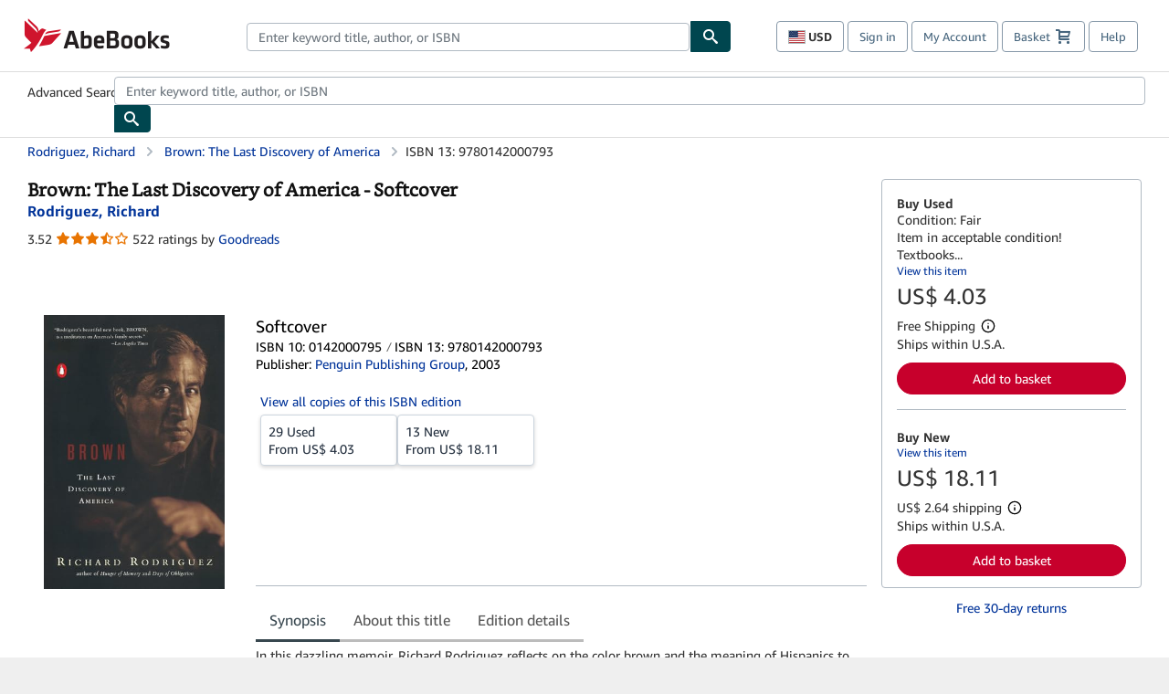

--- FILE ---
content_type: image/svg+xml
request_url: https://assets.prod.abebookscdn.com/cdn/shared/images/common/meridian/info.svg
body_size: 257
content:
<svg width="24" height="24" xmlns="http://www.w3.org/2000/svg"><g fill="none" fill-rule="evenodd"><circle stroke="currentColor" stroke-width="2" stroke-linecap="round" stroke-linejoin="round" cx="12" cy="12" r="11"></circle><circle fill="currentColor" fill-rule="nonzero" cx="12" cy="7.25" r="1.25"></circle><path d="M12 11v7" stroke="currentColor" stroke-width="2" stroke-linecap="round" stroke-linejoin="round"></path></g></svg>


--- FILE ---
content_type: application/javascript
request_url: https://assets.prod.abebookscdn.com/cdn/com/scripts/cwrumclient-99c64d2949.js
body_size: 42429
content:
/*! For license information please see cwrumclient.js.LICENSE.txt */
!function(){var e={165:function(e,t){"use strict";Object.defineProperty(t,"__esModule",{value:!0}),t.isEmptyData=void 0,t.isEmptyData=function(e){return"string"==typeof e?0===e.length:0===e.byteLength}},318:function(e,t,n){"use strict";var r,i,o,a,s,c,u,d;n.r(t),n.d(t,{AwsRum:function(){return Ei},DOM_EVENT_PLUGIN_ID:function(){return se},DomEventPlugin:function(){return ue},FETCH_PLUGIN_ID:function(){return li},FetchPlugin:function(){return fi},JS_ERROR_EVENT_PLUGIN_ID:function(){return he},JsErrorPlugin:function(){return ge},NAVIGATION_EVENT_PLUGIN_ID:function(){return Un},NavigationPlugin:function(){return Bn},PAGE_EVENT_PLUGIN_ID:function(){return hi},PageIdFormatEnum:function(){return Fr},PageViewPlugin:function(){return vi},RESOURCE_EVENT_PLUGIN_ID:function(){return zn},ResourcePlugin:function(){return $n},TTIPlugin:function(){return Zi},TelemetryEnum:function(){return Br},WEB_VITAL_EVENT_PLUGIN_ID:function(){return ti},WebVitalsPlugin:function(){return ni},XHR_PLUGIN_ID:function(){return si},XhrPlugin:function(){return ci}}),function(e){e.HEADER="header",e.QUERY="query"}(r||(r={})),function(e){e.HEADER="header",e.QUERY="query"}(i||(i={})),function(e){e.HTTP="http",e.HTTPS="https"}(o||(o={})),function(e){e.MD5="md5",e.CRC32="crc32",e.CRC32C="crc32c",e.SHA1="sha1",e.SHA256="sha256"}(a||(a={})),(d=s||(s={}))[d.HEADER=0]="HEADER",d[d.TRAILER=1]="TRAILER",function(e){e.PROFILE="profile",e.SSO_SESSION="sso-session",e.SERVICES="services"}(c||(c={})),function(e){e.HTTP_0_9="http/0.9",e.HTTP_1_0="http/1.0",e.TDS_8_0="tds/8.0"}(u||(u={}));class l{constructor(e){this.method=e.method||"GET",this.hostname=e.hostname||"localhost",this.port=e.port,this.query=e.query||{},this.headers=e.headers||{},this.body=e.body,this.protocol=e.protocol?":"!==e.protocol.slice(-1)?`${e.protocol}:`:e.protocol:"https:",this.path=e.path?"/"!==e.path.charAt(0)?`/${e.path}`:e.path:"/",this.username=e.username,this.password=e.password,this.fragment=e.fragment}static clone(e){const t=new l({...e,headers:{...e.headers}});var n;return t.query&&(t.query=(n=t.query,Object.keys(n).reduce((e,t)=>{const r=n[t];return{...e,[t]:Array.isArray(r)?[...r]:r}},{}))),t}static isInstance(e){if(!e)return!1;const t=e;return"method"in t&&"protocol"in t&&"hostname"in t&&"path"in t&&"object"==typeof t.query&&"object"==typeof t.headers}clone(){return l.clone(this)}}class f{constructor(e){this.statusCode=e.statusCode,this.reason=e.reason,this.headers=e.headers||{},this.body=e.body}static isInstance(e){if(!e)return!1;const t=e;return"number"==typeof t.statusCode&&"object"==typeof t.headers}}const p=e=>encodeURIComponent(e).replace(/[!'()*]/g,h),h=e=>`%${e.charCodeAt(0).toString(16).toUpperCase()}`;function v(e,t){return new Request(e,t)}function g(e=0){return new Promise((t,n)=>{e&&setTimeout(()=>{const t=new Error(`Request did not complete within ${e} ms`);t.name="TimeoutError",n(t)},e)})}const m={supported:void 0};class y{static create(e){return"function"==typeof e?.handle?e:new y(e)}constructor(e){"function"==typeof e?this.configProvider=e().then(e=>e||{}):(this.config=e??{},this.configProvider=Promise.resolve(this.config)),void 0===m.supported&&(m.supported=Boolean("undefined"!=typeof Request&&"keepalive"in v("https://[::1]")))}destroy(){}async handle(e,{abortSignal:t}={}){this.config||(this.config=await this.configProvider);const n=this.config.requestTimeout,r=!0===this.config.keepAlive,i=this.config.credentials;if(t?.aborted){const e=new Error("Request aborted");return e.name="AbortError",Promise.reject(e)}let o=e.path;const a=function(e){const t=[];for(let n of Object.keys(e).sort()){const r=e[n];if(n=p(n),Array.isArray(r))for(let e=0,i=r.length;e<i;e++)t.push(`${n}=${p(r[e])}`);else{let e=n;(r||"string"==typeof r)&&(e+=`=${p(r)}`),t.push(e)}}return t.join("&")}(e.query||{});a&&(o+=`?${a}`),e.fragment&&(o+=`#${e.fragment}`);let s="";null==e.username&&null==e.password||(s=`${e.username??""}:${e.password??""}@`);const{port:c,method:u}=e,d=`${e.protocol}//${s}${e.hostname}${c?`:${c}`:""}${o}`,l="GET"===u||"HEAD"===u?void 0:e.body,h={body:l,headers:new Headers(e.headers),method:u,credentials:i};this.config?.cache&&(h.cache=this.config.cache),l&&(h.duplex="half"),"undefined"!=typeof AbortController&&(h.signal=t),m.supported&&(h.keepalive=r),"function"==typeof this.config.requestInit&&Object.assign(h,this.config.requestInit(e));let y=()=>{};const b=v(d,h),w=[fetch(b).then(e=>{const t=e.headers,n={};for(const e of t.entries())n[e[0]]=e[1];return null!=e.body?{response:new f({headers:n,reason:e.statusText,statusCode:e.status,body:e.body})}:e.blob().then(t=>({response:new f({headers:n,reason:e.statusText,statusCode:e.status,body:t})}))}),g(n)];return t&&w.push(new Promise((e,n)=>{const r=()=>{const e=new Error("Request aborted");e.name="AbortError",n(e)};if("function"==typeof t.addEventListener){const e=t;e.addEventListener("abort",r,{once:!0}),y=()=>e.removeEventListener("abort",r)}else t.onabort=r})),Promise.race(w).finally(y)}updateHttpClientConfig(e,t){this.config=void 0,this.configProvider=this.configProvider.then(n=>(n[e]=t,n))}httpHandlerConfigs(){return this.config??{}}}const b={},w=new Array(64);for(let e=0,t="A".charCodeAt(0),n="Z".charCodeAt(0);e+t<=n;e++){const n=String.fromCharCode(e+t);b[n]=e,w[e]=n}for(let e=0,t="a".charCodeAt(0),n="z".charCodeAt(0);e+t<=n;e++){const n=String.fromCharCode(e+t),r=e+26;b[n]=r,w[r]=n}for(let e=0;e<10;e++){b[e.toString(10)]=e+52;const t=e.toString(10),n=e+52;b[t]=n,w[n]=t}b["+"]=62,w[62]="+",b["/"]=63,w[63]="/";var E,T=function(e,t,n,r){return new(n||(n=Promise))(function(i,o){function a(e){try{c(r.next(e))}catch(e){o(e)}}function s(e){try{c(r.throw(e))}catch(e){o(e)}}function c(e){var t;e.done?i(e.value):(t=e.value,t instanceof n?t:new n(function(e){e(t)})).then(a,s)}c((r=r.apply(e,t||[])).next())})},S=function(e,t){var n,r,i,o,a={label:0,sent:function(){if(1&i[0])throw i[1];return i[1]},trys:[],ops:[]};return o={next:s(0),throw:s(1),return:s(2)},"function"==typeof Symbol&&(o[Symbol.iterator]=function(){return this}),o;function s(s){return function(c){return function(s){if(n)throw new TypeError("Generator is already executing.");for(;o&&(o=0,s[0]&&(a=0)),a;)try{if(n=1,r&&(i=2&s[0]?r.return:s[0]?r.throw||((i=r.return)&&i.call(r),0):r.next)&&!(i=i.call(r,s[1])).done)return i;switch(r=0,i&&(s=[2&s[0],i.value]),s[0]){case 0:case 1:i=s;break;case 4:return a.label++,{value:s[1],done:!1};case 5:a.label++,r=s[1],s=[0];continue;case 7:s=a.ops.pop(),a.trys.pop();continue;default:if(!((i=(i=a.trys).length>0&&i[i.length-1])||6!==s[0]&&2!==s[0])){a=0;continue}if(3===s[0]&&(!i||s[1]>i[0]&&s[1]<i[3])){a.label=s[1];break}if(6===s[0]&&a.label<i[1]){a.label=i[1],i=s;break}if(i&&a.label<i[2]){a.label=i[2],a.ops.push(s);break}i[2]&&a.ops.pop(),a.trys.pop();continue}s=t.call(e,a)}catch(e){s=[6,e],r=0}finally{n=i=0}if(5&s[0])throw s[1];return{value:s[0]?s[1]:void 0,done:!0}}([s,c])}}},C=function(e){return T(void 0,void 0,void 0,function(){var t;return S(this,function(n){switch(n.label){case 0:return[4,e.body.getReader().read()];case 1:return t=n.sent().value,[2,JSON.parse(String.fromCharCode.apply(null,t))]}})})},I=function(e){return T(void 0,void 0,void 0,function(){var t;return S(this,function(n){switch(n.label){case 0:return[4,e.body.getReader().read()];case 1:return t=n.sent().value,[2,String.fromCharCode.apply(null,t)]}})})},_=function(){return _=Object.assign||function(e){for(var t,n=1,r=arguments.length;n<r;n++)for(var i in t=arguments[n])Object.prototype.hasOwnProperty.call(t,i)&&(e[i]=t[i]);return e},_.apply(this,arguments)},P=function(e){var t=this;this.assumeRoleWithWebIdentity=function(e){return function(e,t,n,r){return new(n||(n=Promise))(function(i,o){function a(e){try{c(r.next(e))}catch(e){o(e)}}function s(e){try{c(r.throw(e))}catch(e){o(e)}}function c(e){var t;e.done?i(e.value):(t=e.value,t instanceof n?t:new n(function(e){e(t)})).then(a,s)}c((r=r.apply(e,t||[])).next())})}(t,void 0,void 0,function(){var t,n,r,i,o,a;return function(e,t){var n,r,i,o,a={label:0,sent:function(){if(1&i[0])throw i[1];return i[1]},trys:[],ops:[]};return o={next:s(0),throw:s(1),return:s(2)},"function"==typeof Symbol&&(o[Symbol.iterator]=function(){return this}),o;function s(s){return function(c){return function(s){if(n)throw new TypeError("Generator is already executing.");for(;o&&(o=0,s[0]&&(a=0)),a;)try{if(n=1,r&&(i=2&s[0]?r.return:s[0]?r.throw||((i=r.return)&&i.call(r),0):r.next)&&!(i=i.call(r,s[1])).done)return i;switch(r=0,i&&(s=[2&s[0],i.value]),s[0]){case 0:case 1:i=s;break;case 4:return a.label++,{value:s[1],done:!1};case 5:a.label++,r=s[1],s=[0];continue;case 7:s=a.ops.pop(),a.trys.pop();continue;default:if(!((i=(i=a.trys).length>0&&i[i.length-1])||6!==s[0]&&2!==s[0])){a=0;continue}if(3===s[0]&&(!i||s[1]>i[0]&&s[1]<i[3])){a.label=s[1];break}if(6===s[0]&&a.label<i[1]){a.label=i[1],i=s;break}if(i&&a.label<i[2]){a.label=i[2],a.ops.push(s);break}i[2]&&a.ops.pop(),a.trys.pop();continue}s=t.call(e,a)}catch(e){s=[6,e],r=0}finally{n=i=0}if(5&s[0])throw s[1];return{value:s[0]?s[1]:void 0,done:!0}}([s,c])}}}(this,function(s){switch(s.label){case 0:return s.trys.push([0,3,,4]),t=_(_({},e),{Action:"AssumeRoleWithWebIdentity",Version:"2011-06-15"}),n=new URLSearchParams(Object.entries(t)).toString(),r=new l({method:"POST",headers:{"content-type":"application/x-www-form-urlencoded",host:this.hostname},protocol:"https:",hostname:this.hostname,body:n}),[4,this.fetchRequestHandler.handle(r)];case 1:return i=s.sent().response,[4,I(i)];case 2:return[2,{accessKeyId:(o=s.sent()).split("<AccessKeyId>")[1].split("</AccessKeyId>")[0],secretAccessKey:o.split("<SecretAccessKey>")[1].split("</SecretAccessKey>")[0],sessionToken:o.split("<SessionToken>")[1].split("</SessionToken>")[0],expiration:new Date(o.split("<Expiration>")[1].split("</Expiration>")[0])}];case 3:throw a=s.sent(),new Error("CWR: Failed to retrieve credentials from STS: ".concat(a));case 4:return[2]}})})},this.hostname="sts.".concat(e.region,".amazonaws.com"),this.fetchRequestHandler=e.fetchRequestHandler},L="cwr_c",A="cwr_i",O="cwr_s",k="cwr_u",x=function(e,t,n,r){return new(n||(n=Promise))(function(i,o){function a(e){try{c(r.next(e))}catch(e){o(e)}}function s(e){try{c(r.throw(e))}catch(e){o(e)}}function c(e){var t;e.done?i(e.value):(t=e.value,t instanceof n?t:new n(function(e){e(t)})).then(a,s)}c((r=r.apply(e,t||[])).next())})},R=function(e,t){var n,r,i,o,a={label:0,sent:function(){if(1&i[0])throw i[1];return i[1]},trys:[],ops:[]};return o={next:s(0),throw:s(1),return:s(2)},"function"==typeof Symbol&&(o[Symbol.iterator]=function(){return this}),o;function s(s){return function(c){return function(s){if(n)throw new TypeError("Generator is already executing.");for(;o&&(o=0,s[0]&&(a=0)),a;)try{if(n=1,r&&(i=2&s[0]?r.return:s[0]?r.throw||((i=r.return)&&i.call(r),0):r.next)&&!(i=i.call(r,s[1])).done)return i;switch(r=0,i&&(s=[2&s[0],i.value]),s[0]){case 0:case 1:i=s;break;case 4:return a.label++,{value:s[1],done:!1};case 5:a.label++,r=s[1],s=[0];continue;case 7:s=a.ops.pop(),a.trys.pop();continue;default:if(!((i=(i=a.trys).length>0&&i[i.length-1])||6!==s[0]&&2!==s[0])){a=0;continue}if(3===s[0]&&(!i||s[1]>i[0]&&s[1]<i[3])){a.label=s[1];break}if(6===s[0]&&a.label<i[1]){a.label=i[1],i=s;break}if(i&&a.label<i[2]){a.label=i[2],a.ops.push(s);break}i[2]&&a.ops.pop(),a.trys.pop();continue}s=t.call(e,a)}catch(e){s=[6,e],r=0}finally{n=i=0}if(5&s[0])throw s[1];return{value:s[0]?s[1]:void 0,done:!0}}([s,c])}}},D=function(e){var t,n=this;this.getId=function(e){return x(n,void 0,void 0,function(){var t,n,r,i,o,a;return R(this,function(s){switch(s.label){case 0:t=null;try{t=JSON.parse(localStorage.getItem(this.identityStorageKey))}catch(e){}if(t&&t.IdentityId)return[2,Promise.resolve(t)];s.label=1;case 1:return s.trys.push([1,4,,5]),n=JSON.stringify(e),r=this.getHttpRequest("AWSCognitoIdentityService.GetId",n),o=C,[4,this.fetchRequestHandler.handle(r)];case 2:return[4,o.apply(void 0,[s.sent().response])];case 3:i=s.sent();try{localStorage.setItem(this.identityStorageKey,JSON.stringify({IdentityId:i.IdentityId}))}catch(e){}return[2,i];case 4:throw a=s.sent(),new Error("CWR: Failed to retrieve Cognito identity: ".concat(a));case 5:return[2]}})})},this.getOpenIdToken=function(e){return x(n,void 0,void 0,function(){var t,n,r,i,o;return R(this,function(a){switch(a.label){case 0:return a.trys.push([0,3,,4]),t=JSON.stringify(e),n=this.getHttpRequest("AWSCognitoIdentityService.GetOpenIdToken",t),[4,this.fetchRequestHandler.handle(n)];case 1:return r=a.sent().response,i=this.validateOpenIdTokenResponse,[4,C(r)];case 2:return[2,i.apply(this,[a.sent()])];case 3:throw o=a.sent(),localStorage.removeItem(this.identityStorageKey),new Error("CWR: Failed to retrieve Cognito OpenId token: ".concat(o));case 4:return[2]}})})},this.getCredentialsForIdentity=function(e){return x(n,void 0,void 0,function(){var t,n,r,i,o,a,s,c,u,d;return R(this,function(l){switch(l.label){case 0:return l.trys.push([0,3,,4]),t=JSON.stringify({IdentityId:e}),n=this.getHttpRequest("AWSCognitoIdentityService.GetCredentialsForIdentity",t),[4,this.fetchRequestHandler.handle(n)];case 1:return r=l.sent().response,u=this.validateCredenentialsResponse,[4,C(r)];case 2:return i=u.apply(this,[l.sent()]),o=i.AccessKeyId,a=i.Expiration,s=i.SecretKey,c=i.SessionToken,[2,{accessKeyId:o,secretAccessKey:s,sessionToken:c,expiration:new Date(1e3*a)}];case 3:throw d=l.sent(),localStorage.removeItem(this.identityStorageKey),new Error("CWR: Failed to retrieve credentials for Cognito identity: ".concat(d));case 4:return[2]}})})},this.validateOpenIdTokenResponse=function(e){if("IdentityId"in e&&"Token"in e)return e;throw e&&"__type"in e&&"message"in e?new Error("".concat(e.__type,": ").concat(e.message)):new Error("Unknown OpenIdToken response")},this.validateCredenentialsResponse=function(e){if("IdentityId"in e&&"Credentials"in e)return e.Credentials;throw e&&"__type"in e&&"message"in e?new Error("".concat(e.__type,": ").concat(e.message)):new Error("Unknown Credentials response")},this.getHttpRequest=function(e,t){return new l({method:"POST",headers:{"content-type":"application/x-amz-json-1.1","x-amz-target":e},protocol:"https:",hostname:n.hostname,body:t})},this.hostname="cognito-identity.".concat(e.region,".amazonaws.com"),this.fetchRequestHandler=e.fetchRequestHandler,this.identityStorageKey=(null===(t=e.clientConfig)||void 0===t?void 0:t.cookieAttributes.unique)?"".concat(A,"_").concat(e.applicationId):A},M=function(){return M=Object.assign||function(e){for(var t,n=1,r=arguments.length;n<r;n++)for(var i in t=arguments[n])Object.prototype.hasOwnProperty.call(t,i)&&(e[i]=t[i]);return e},M.apply(this,arguments)},H=function(e,t,n,r){return new(n||(n=Promise))(function(i,o){function a(e){try{c(r.next(e))}catch(e){o(e)}}function s(e){try{c(r.throw(e))}catch(e){o(e)}}function c(e){var t;e.done?i(e.value):(t=e.value,t instanceof n?t:new n(function(e){e(t)})).then(a,s)}c((r=r.apply(e,t||[])).next())})},j=function(e,t){var n,r,i,o,a={label:0,sent:function(){if(1&i[0])throw i[1];return i[1]},trys:[],ops:[]};return o={next:s(0),throw:s(1),return:s(2)},"function"==typeof Symbol&&(o[Symbol.iterator]=function(){return this}),o;function s(s){return function(c){return function(s){if(n)throw new TypeError("Generator is already executing.");for(;o&&(o=0,s[0]&&(a=0)),a;)try{if(n=1,r&&(i=2&s[0]?r.return:s[0]?r.throw||((i=r.return)&&i.call(r),0):r.next)&&!(i=i.call(r,s[1])).done)return i;switch(r=0,i&&(s=[2&s[0],i.value]),s[0]){case 0:case 1:i=s;break;case 4:return a.label++,{value:s[1],done:!1};case 5:a.label++,r=s[1],s=[0];continue;case 7:s=a.ops.pop(),a.trys.pop();continue;default:if(!((i=(i=a.trys).length>0&&i[i.length-1])||6!==s[0]&&2!==s[0])){a=0;continue}if(3===s[0]&&(!i||s[1]>i[0]&&s[1]<i[3])){a.label=s[1];break}if(6===s[0]&&a.label<i[1]){a.label=i[1],i=s;break}if(i&&a.label<i[2]){a.label=i[2],a.ops.push(s);break}i[2]&&a.ops.pop(),a.trys.pop();continue}s=t.call(e,a)}catch(e){s=[6,e],r=0}finally{n=i=0}if(5&s[0])throw s[1];return{value:s[0]?s[1]:void 0,done:!0}}([s,c])}}},U=function(){function e(e,t){var n=this;this.ChainAnonymousCredentialsProvider=function(){return H(n,void 0,void 0,function(){return j(this,function(e){return[2,this.AnonymousCredentialsProvider().catch(this.AnonymousStorageCredentialsProvider).catch(this.AnonymousCognitoCredentialsProvider)]})})},this.AnonymousCredentialsProvider=function(){return H(n,void 0,void 0,function(){var e=this;return j(this,function(t){return[2,new Promise(function(t,n){if(e.renewCredentials())return n();t(e.credentials)})]})})},this.AnonymousStorageCredentialsProvider=function(){return H(n,void 0,void 0,function(){var e=this;return j(this,function(t){return[2,new Promise(function(t,n){var r;try{r=JSON.parse(localStorage.getItem(e.credentialStorageKey))}catch(e){return n()}if(e.credentials=M(M({},r),{expiration:new Date(r.expiration)}),e.renewCredentials())return n();t(e.credentials)})]})})};var r=e.identityPoolId.split(":")[0];this.config=e,this.cognitoIdentityClient=new D({fetchRequestHandler:new y,region:r,clientConfig:e,applicationId:t}),this.credentialStorageKey=this.config.cookieAttributes.unique?"".concat(L,"_").concat(t):L}return e.prototype.renewCredentials=function(){if(!this.credentials||!this.credentials.expiration)return!0;var e=new Date(this.credentials.expiration.getTime()-3e4);return new Date>e},e}(),q=(E=function(e,t){return E=Object.setPrototypeOf||{__proto__:[]}instanceof Array&&function(e,t){e.__proto__=t}||function(e,t){for(var n in t)Object.prototype.hasOwnProperty.call(t,n)&&(e[n]=t[n])},E(e,t)},function(e,t){if("function"!=typeof t&&null!==t)throw new TypeError("Class extends value "+String(t)+" is not a constructor or null");function n(){this.constructor=e}E(e,t),e.prototype=null===t?Object.create(t):(n.prototype=t.prototype,new n)}),N=function(e){function t(t,n){var r=e.call(this,t,n)||this;r.AnonymousCognitoCredentialsProvider=function(){return function(e,t,n,r){return new(n||(n=Promise))(function(i,o){function a(e){try{c(r.next(e))}catch(e){o(e)}}function s(e){try{c(r.throw(e))}catch(e){o(e)}}function c(e){var t;e.done?i(e.value):(t=e.value,t instanceof n?t:new n(function(e){e(t)})).then(a,s)}c((r=r.apply(e,t||[])).next())})}(r,void 0,void 0,function(){var e,t,n,r,i;return function(e,t){var n,r,i,o,a={label:0,sent:function(){if(1&i[0])throw i[1];return i[1]},trys:[],ops:[]};return o={next:s(0),throw:s(1),return:s(2)},"function"==typeof Symbol&&(o[Symbol.iterator]=function(){return this}),o;function s(s){return function(c){return function(s){if(n)throw new TypeError("Generator is already executing.");for(;o&&(o=0,s[0]&&(a=0)),a;)try{if(n=1,r&&(i=2&s[0]?r.return:s[0]?r.throw||((i=r.return)&&i.call(r),0):r.next)&&!(i=i.call(r,s[1])).done)return i;switch(r=0,i&&(s=[2&s[0],i.value]),s[0]){case 0:case 1:i=s;break;case 4:return a.label++,{value:s[1],done:!1};case 5:a.label++,r=s[1],s=[0];continue;case 7:s=a.ops.pop(),a.trys.pop();continue;default:if(!((i=(i=a.trys).length>0&&i[i.length-1])||6!==s[0]&&2!==s[0])){a=0;continue}if(3===s[0]&&(!i||s[1]>i[0]&&s[1]<i[3])){a.label=s[1];break}if(6===s[0]&&a.label<i[1]){a.label=i[1],i=s;break}if(i&&a.label<i[2]){a.label=i[2],a.ops.push(s);break}i[2]&&a.ops.pop(),a.trys.pop();continue}s=t.call(e,a)}catch(e){s=[6,e],r=0}finally{n=i=0}if(5&s[0])throw s[1];return{value:s[0]?s[1]:void 0,done:!0}}([s,c])}}}(this,function(o){switch(o.label){case 0:e=1,o.label=1;case 1:o.label=2;case 2:return o.trys.push([2,6,,7]),[4,this.cognitoIdentityClient.getId({IdentityPoolId:this.config.identityPoolId})];case 3:return t=o.sent(),[4,this.cognitoIdentityClient.getOpenIdToken(t)];case 4:return n=o.sent(),[4,this.stsClient.assumeRoleWithWebIdentity({RoleArn:this.config.guestRoleArn,RoleSessionName:"cwr",WebIdentityToken:n.Token})];case 5:r=o.sent(),this.credentials=r;try{localStorage.setItem(this.credentialStorageKey,JSON.stringify(r))}catch(e){}return[2,r];case 6:if(i=o.sent(),!e)throw i;return e--,[3,7];case 7:return[3,1];case 8:return[2]}})})};var i=t.identityPoolId.split(":")[0];return r.stsClient=new P({fetchRequestHandler:new y,region:i}),r}return q(t,e),t}(U),B=function(){var e=function(t,n){return e=Object.setPrototypeOf||{__proto__:[]}instanceof Array&&function(e,t){e.__proto__=t}||function(e,t){for(var n in t)Object.prototype.hasOwnProperty.call(t,n)&&(e[n]=t[n])},e(t,n)};return function(t,n){if("function"!=typeof n&&null!==n)throw new TypeError("Class extends value "+String(n)+" is not a constructor or null");function r(){this.constructor=t}e(t,n),t.prototype=null===n?Object.create(n):(r.prototype=n.prototype,new r)}}(),F=function(e){function t(t,n){var r=e.call(this,t,n)||this;return r.AnonymousCognitoCredentialsProvider=function(){return function(e,t,n,r){return new(n||(n=Promise))(function(i,o){function a(e){try{c(r.next(e))}catch(e){o(e)}}function s(e){try{c(r.throw(e))}catch(e){o(e)}}function c(e){var t;e.done?i(e.value):(t=e.value,t instanceof n?t:new n(function(e){e(t)})).then(a,s)}c((r=r.apply(e,t||[])).next())})}(r,void 0,void 0,function(){var e,t,n,r;return function(e,t){var n,r,i,o,a={label:0,sent:function(){if(1&i[0])throw i[1];return i[1]},trys:[],ops:[]};return o={next:s(0),throw:s(1),return:s(2)},"function"==typeof Symbol&&(o[Symbol.iterator]=function(){return this}),o;function s(s){return function(c){return function(s){if(n)throw new TypeError("Generator is already executing.");for(;o&&(o=0,s[0]&&(a=0)),a;)try{if(n=1,r&&(i=2&s[0]?r.return:s[0]?r.throw||((i=r.return)&&i.call(r),0):r.next)&&!(i=i.call(r,s[1])).done)return i;switch(r=0,i&&(s=[2&s[0],i.value]),s[0]){case 0:case 1:i=s;break;case 4:return a.label++,{value:s[1],done:!1};case 5:a.label++,r=s[1],s=[0];continue;case 7:s=a.ops.pop(),a.trys.pop();continue;default:if(!((i=(i=a.trys).length>0&&i[i.length-1])||6!==s[0]&&2!==s[0])){a=0;continue}if(3===s[0]&&(!i||s[1]>i[0]&&s[1]<i[3])){a.label=s[1];break}if(6===s[0]&&a.label<i[1]){a.label=i[1],i=s;break}if(i&&a.label<i[2]){a.label=i[2],a.ops.push(s);break}i[2]&&a.ops.pop(),a.trys.pop();continue}s=t.call(e,a)}catch(e){s=[6,e],r=0}finally{n=i=0}if(5&s[0])throw s[1];return{value:s[0]?s[1]:void 0,done:!0}}([s,c])}}}(this,function(i){switch(i.label){case 0:e=1,i.label=1;case 1:i.label=2;case 2:return i.trys.push([2,5,,6]),[4,this.cognitoIdentityClient.getId({IdentityPoolId:this.config.identityPoolId})];case 3:return t=i.sent(),[4,this.cognitoIdentityClient.getCredentialsForIdentity(t.IdentityId)];case 4:n=i.sent(),this.credentials=n;try{localStorage.setItem(this.credentialStorageKey,JSON.stringify(n))}catch(e){}return[2,n];case 5:if(r=i.sent(),!e)throw r;return e--,[3,6];case 6:return[3,1];case 7:return[2]}})})},r}return B(t,e),t}(U),V="com.amazon.rum",z="".concat(V,".http_event"),W="".concat(V,".xray_trace_event"),$="".concat(V,".largest_contentful_paint_event"),G="".concat(V,".first_input_delay_event"),K="".concat(V,".cumulative_layout_shift_event"),X="".concat(V,".interaction_to_next_paint_event"),Z="".concat(V,".performance_navigation_event"),J="".concat(V,".performance_resource_event"),Y="".concat(V,".dom_event"),Q="".concat(V,".js_error_event"),ee="".concat(V,".page_view_event"),te="".concat(V,".session_start_event"),ne="".concat(V,".time_to_interactive_event"),re=function(){function e(t){this.enabled=!0,this.pluginId=e.generatePluginId(t)}return e.generatePluginId=function(t){return"".concat(e.idPrefix,".").concat(t)},e.prototype.load=function(e){var t;this.context=e,null===(t=this.onload)||void 0===t||t.call(this)},e.prototype.getPluginId=function(){return this.pluginId},e.idPrefix="com.amazonaws.rum",e}(),ie=function(){function e(e){this.context=e,this.plugins=new Map}return e.prototype.addPlugin=function(e){var t=e.getPluginId();if(this.hasPlugin(t))throw new Error('Plugin "'.concat(t,'" already defined in the PluginManager'));this.plugins.set(t,e),e.load(this.context)},e.prototype.updatePlugin=function(e,t){var n,r=this.getPlugin(e);null===(n=null==r?void 0:r.update)||void 0===n||n.call(r,t)},e.prototype.enable=function(){this.plugins.forEach(function(e){return e.enable()})},e.prototype.disable=function(){this.plugins.forEach(function(e){return e.disable()})},e.prototype.hasPlugin=function(e){return Boolean(this.getPlugin(e))},e.prototype.record=function(e,t){var n=this.getPlugin(e);if(!((null==n?void 0:n.record)instanceof Function))throw new Error("AWS RUM Client record: Invalid plugin ID");n.record(t)},e.prototype.getPlugin=function(e){var t;return null!==(t=this.plugins.get(e))&&void 0!==t?t:this.plugins.get(re.generatePluginId(e))},e}(),oe=function(){var e=function(t,n){return e=Object.setPrototypeOf||{__proto__:[]}instanceof Array&&function(e,t){e.__proto__=t}||function(e,t){for(var n in t)Object.prototype.hasOwnProperty.call(t,n)&&(e[n]=t[n])},e(t,n)};return function(t,n){if("function"!=typeof n&&null!==n)throw new TypeError("Class extends value "+String(n)+" is not a constructor or null");function r(){this.constructor=t}e(t,n),t.prototype=null===n?Object.create(n):(r.prototype=n.prototype,new r)}}(),ae=function(){return ae=Object.assign||function(e){for(var t,n=1,r=arguments.length;n<r;n++)for(var i in t=arguments[n])Object.prototype.hasOwnProperty.call(t,i)&&(e[i]=t[i]);return e},ae.apply(this,arguments)},se="dom-event",ce={interactionId:function(){return""},enableMutationObserver:!1,events:[]},ue=function(e){function t(t){var n=e.call(this,se)||this;return n.enabled=!1,n.eventListenerMap=new Map,n.config=ae(ae({},ce),t),n}return oe(t,e),t.getElementInfo=function(e){var t={name:"UNKNOWN"};return e.target instanceof Node&&(t.name=e.target.nodeName),e.target instanceof Element&&e.target.id&&(t.id=e.target.id),t},t.prototype.enable=function(){var e=this;"complete"===document.readyState?this.enabled||(this.addListeners(),this.config.enableMutationObserver&&this.observeDOMMutation(),this.enabled=!0):window.addEventListener("load",function(){return e.enable()})},t.prototype.disable=function(){this.enabled&&(this.removeListeners(),this.observer&&this.observer.disconnect(),this.enabled=!1)},t.prototype.update=function(e){var t=this;e.forEach(function(e){t.addEventHandler(e),t.config.events.push(e)})},t.prototype.onload=function(){this.enable()},t.prototype.removeListeners=function(){var e=this;this.config.events.forEach(function(t){return e.removeEventHandler(t)})},t.prototype.addListeners=function(){var e=this;this.config.events.forEach(function(t){return e.addEventHandler(t)})},t.prototype.getEventListener=function(e){var n=this;return function(r){var i,o=t.getElementInfo(r),a=n.config.interactionId(r),s=ae(ae(ae({version:"1.1.0",event:r.type,element:o.name},o.id?{elementId:o.id}:{}),a?{interactionId:a}:{}),e?{cssLocator:e}:{});(null===(i=n.context)||void 0===i?void 0:i.record)&&n.context.record(Y,s)}},t.prototype.addEventHandler=function(e){var t=e.event,n=this.getEventListener(e.cssLocator),r=[],i=this.eventListenerMap.has(e)?this.eventListenerMap.get(e):[];if(e.cssLocator)document.querySelectorAll(e.cssLocator).forEach(function(e){r.push(e)});else if(e.elementId){var o=document.getElementById(e.elementId);o&&r.push(o)}else e.element&&r.push(e.element);r.forEach(function(e){e.addEventListener(t,n),i.push({element:e,eventListener:n})}),this.eventListenerMap.set(e,i)},t.prototype.removeEventHandler=function(e){var t=this.eventListenerMap.get(e);t&&(t.forEach(function(t){var n=t.element,r=t.eventListener;n.removeEventListener(e.event,r)}),this.eventListenerMap.delete(e))},t.prototype.observeDOMMutation=function(){var e=this;this.observer=new MutationObserver(function(){e.removeListeners(),e.addListeners()}),this.observer.observe(document,{childList:!0,subtree:!0})},t}(re),de=function(e){return e!==Object(e)&&null!=e},le=function(e,t){var n=function(e){var t={version:"1.0.0",type:"undefined",message:"undefined"};return void 0!==e.type&&(t.type=e.type),void 0!==e.message&&(t.message=e.message),void 0!==e.filename&&(t.filename=e.filename),void 0!==e.lineno&&(t.lineno=e.lineno),void 0!==e.colno&&(t.colno=e.colno),t}(e),r=e.error;return function(e){var t=typeof e;return("object"===t||"function"===t)&&!!e}(r)?function(e,t,n){t.name&&(e.type=t.name),t.message&&(e.message=t.message),t.fileName&&(e.filename=t.fileName),t.lineNumber&&(e.lineno=t.lineNumber),t.columnNumber&&(e.colno=t.columnNumber),n&&t.stack&&(e.stack=t.stack.length>n?t.stack.substring(0,n)+"...":t.stack)}(n,r,t):de(r)&&function(e,t){"unhandledrejection"!==e.type&&(e.type=t.toString()),e.message=t.toString()}(n,r),n},fe=function(){var e=function(t,n){return e=Object.setPrototypeOf||{__proto__:[]}instanceof Array&&function(e,t){e.__proto__=t}||function(e,t){for(var n in t)Object.prototype.hasOwnProperty.call(t,n)&&(e[n]=t[n])},e(t,n)};return function(t,n){if("function"!=typeof n&&null!==n)throw new TypeError("Class extends value "+String(n)+" is not a constructor or null");function r(){this.constructor=t}e(t,n),t.prototype=null===n?Object.create(n):(r.prototype=n.prototype,new r)}}(),pe=function(){return pe=Object.assign||function(e){for(var t,n=1,r=arguments.length;n<r;n++)for(var i in t=arguments[n])Object.prototype.hasOwnProperty.call(t,i)&&(e[i]=t[i]);return e},pe.apply(this,arguments)},he="js-error",ve={stackTraceLength:1e3,ignore:function(){return!1}},ge=function(e){function t(t){var n=e.call(this,he)||this;return n.eventHandler=function(e){n.config.ignore(e)||n.recordJsErrorEvent(e)},n.promiseRejectEventHandler=function(e){n.config.ignore(e)||n.recordJsErrorEvent({type:e.type,error:e.reason})},n.config=pe(pe({},ve),t),n}return fe(t,e),t.prototype.enable=function(){this.enabled||(this.addEventHandler(),this.enabled=!0)},t.prototype.disable=function(){this.enabled&&(this.removeEventHandler(),this.enabled=!1)},t.prototype.record=function(e){e instanceof ErrorEvent?this.recordJsErrorEvent(e):this.recordJsErrorEvent({type:"error",error:e})},t.prototype.onload=function(){this.addEventHandler()},t.prototype.recordJsErrorEvent=function(e){var t;null===(t=this.context)||void 0===t||t.record(Q,le(e,this.config.stackTraceLength))},t.prototype.addEventHandler=function(){window.addEventListener("error",this.eventHandler),window.addEventListener("unhandledrejection",this.promiseRejectEventHandler)},t.prototype.removeEventHandler=function(){window.removeEventListener("error",this.eventHandler),window.removeEventListener("unhandledrejection",this.promiseRejectEventHandler)},t}(re),me=function(e,t,n,r,i){var o=e+"=";o+=t||"",void 0!==i?o+="; Expires=".concat(i.toUTCString()):void 0!==r&&(o+="; Expires=".concat(ye(r).toUTCString())),o+="; Domain=".concat(n.domain),o+="; Path=".concat(n.path),o+="; SameSite=".concat(n.sameSite),o+=n.secure?"; Secure":"",document.cookie=o},ye=function(e){return new Date((new Date).getTime()+1e3*e)},be=function(e){for(var t=0,n=document.cookie.split("; ");t<n.length;t++){var r=n[t].split("=");if(r[0]===e)return r[1]}return""},we={randomUUID:"undefined"!=typeof crypto&&crypto.randomUUID&&crypto.randomUUID.bind(crypto)};let Ee;const Te=new Uint8Array(16);function Se(){if(!Ee&&(Ee="undefined"!=typeof crypto&&crypto.getRandomValues&&crypto.getRandomValues.bind(crypto),!Ee))throw new Error("crypto.getRandomValues() not supported. See https://github.com/uuidjs/uuid#getrandomvalues-not-supported");return Ee(Te)}const Ce=[];for(let e=0;e<256;++e)Ce.push((e+256).toString(16).slice(1));var Ie,_e=function(e,t,n){if(we.randomUUID&&!t&&!e)return we.randomUUID();const r=(e=e||{}).random||(e.rng||Se)();if(r[6]=15&r[6]|64,r[8]=63&r[8]|128,t){n=n||0;for(let e=0;e<16;++e)t[n+e]=r[e];return t}return function(e,t=0){return Ce[e[t+0]]+Ce[e[t+1]]+Ce[e[t+2]]+Ce[e[t+3]]+"-"+Ce[e[t+4]]+Ce[e[t+5]]+"-"+Ce[e[t+6]]+Ce[e[t+7]]+"-"+Ce[e[t+8]]+Ce[e[t+9]]+"-"+Ce[e[t+10]]+Ce[e[t+11]]+Ce[e[t+12]]+Ce[e[t+13]]+Ce[e[t+14]]+Ce[e[t+15]]}(r)},Pe=n(7232),Le=function(){return Le=Object.assign||function(e){for(var t,n=1,r=arguments.length;n<r;n++)for(var i in t=arguments[n])Object.prototype.hasOwnProperty.call(t,i)&&(e[i]=t[i]);return e},Le.apply(this,arguments)},Ae="00000000-0000-0000-0000-000000000000",Oe="unknown",ke=function(){function e(e,t,n,r){this.appMonitorDetails=e,this.config=t,this.recordEvent=n,this.pageManager=r,this.sessionCookieName=this.config.cookieAttributes.unique?"".concat(O,"_").concat(this.appMonitorDetails.id):O,this.session={sessionId:Ae,record:this.sample(),eventCount:0},this.initializeUser(),this.collectAttributes(),this.addSessionAttributes(this.config.sessionAttributes),this.getSessionFromCookie()}return e.prototype.isSampled=function(){return this.session.record},e.prototype.getSession=function(){return(this.session.sessionId===Ae||this.session.sessionId!==Ae&&new Date>=this.sessionExpiry)&&this.createSession(),this.session},e.prototype.getAttributes=function(){return this.attributes},e.prototype.addSessionAttributes=function(e){this.attributes=Le(Le({},this.attributes),e)},e.prototype.getUserId=function(){return this.useCookies()?this.userId:Ae},e.prototype.incrementSessionEventCount=function(){this.session.eventCount++,this.renewSession()},e.prototype.isLimitExceeded=function(){return this.session.eventCount>=this.config.sessionEventLimit&&this.config.sessionEventLimit>0},e.prototype.canRecord=function(){return this.session.record&&!this.isLimitExceeded()},e.prototype.initializeUser=function(){var e="";this.userExpiry=new Date,this.userExpiry.setDate(this.userExpiry.getDate()+this.config.userIdRetentionDays),this.config.userIdRetentionDays<=0?this.userId="00000000-0000-0000-0000-000000000000":this.useCookies()?(e=this.getUserIdCookie(),this.userId=e||_e(),this.createOrRenewUserCookie(e,this.userExpiry)):this.userId=_e()},e.prototype.createOrRenewSessionCookie=function(e,t){btoa&&me(this.sessionCookieName,btoa(JSON.stringify(e)),this.config.cookieAttributes,void 0,t)},e.prototype.createOrRenewUserCookie=function(e,t){me(k,e,this.config.cookieAttributes,void 0,t)},e.prototype.getUserIdCookie=function(){return be(k)},e.prototype.getSessionFromCookie=function(){if(this.useCookies()){var e=be(this.sessionCookieName);if(e&&atob)try{this.session=JSON.parse(atob(e)),this.pageManager.resumeSession(this.session.page)}catch(e){}}},e.prototype.storeSessionAsCookie=function(){this.useCookies()&&this.config.userIdRetentionDays>0&&this.createOrRenewUserCookie(this.userId,this.userExpiry),this.useCookies()&&this.createOrRenewSessionCookie(this.session,this.sessionExpiry)},e.prototype.createSession=function(){this.session={sessionId:_e(),record:this.session.sessionId===Ae?this.session.record:this.sample(),eventCount:0},this.session.page=this.pageManager.getPage(),this.sessionExpiry=new Date((new Date).getTime()+1e3*this.config.sessionLengthSeconds),this.storeSessionAsCookie(),this.recordEvent(te,{version:"1.0.0"})},e.prototype.renewSession=function(){this.sessionExpiry=new Date((new Date).getTime()+1e3*this.config.sessionLengthSeconds),this.session.page=this.pageManager.getPage(),this.storeSessionAsCookie()},e.prototype.collectAttributes=function(){var e=new Pe.UAParser(navigator.userAgent).getResult();this.attributes={browserLanguage:navigator.language,browserName:e.browser.name?e.browser.name:Oe,browserVersion:e.browser.version?e.browser.version:Oe,osName:e.os.name?e.os.name:Oe,osVersion:e.os.version?e.os.version:Oe,deviceType:e.device.type?e.device.type:"desktop",platformType:"web",domain:window.location.hostname,"aws:releaseId":this.config.releaseId}},e.prototype.useCookies=function(){return navigator.cookieEnabled&&this.config.allowCookies},e.prototype.sample=function(){return Math.random()<this.config.sessionSampleRate},e}(),xe=n(1132),Re=function(){var e=function(t,n){return e=Object.setPrototypeOf||{__proto__:[]}instanceof Array&&function(e,t){e.__proto__=t}||function(e,t){for(var n in t)Object.prototype.hasOwnProperty.call(t,n)&&(e[n]=t[n])},e(t,n)};return function(t,n){if("function"!=typeof n&&null!==n)throw new TypeError("Class extends value "+String(n)+" is not a constructor or null");function r(){this.constructor=t}e(t,n),t.prototype=null===n?Object.create(n):(r.prototype=n.prototype,new r)}}(),De=function(e){function t(){var t=null!==e&&e.apply(this,arguments)||this;return t.enable=t.patch.bind(t,!0),t.disable=t.patch.bind(t,!1),t.enabled=!1,t}return Re(t,e),t.prototype.patchAll=function(){for(var e=xe.wrap.bind(xe),t=0,n=this.patches;t<n.length;t++){var r=n[t];e(r.nodule,r.name,r.wrapper())}},t.prototype.unpatchAll=function(){for(var e=xe.unwrap.bind(xe),t=0,n=this.patches;t<n.length;t++){var r=n[t];e(r.nodule,r.name)}},t.prototype.patch=function(e){void 0===e&&(e=!0),this.enabled!==e&&(this.enabled=e,e?this.patchAll():this.unpatchAll())},t}(re),Me=function(){var e=function(t,n){return e=Object.setPrototypeOf||{__proto__:[]}instanceof Array&&function(e,t){e.__proto__=t}||function(e,t){for(var n in t)Object.prototype.hasOwnProperty.call(t,n)&&(e[n]=t[n])},e(t,n)};return function(t,n){if("function"!=typeof n&&null!==n)throw new TypeError("Class extends value "+String(n)+" is not a constructor or null");function r(){this.constructor=t}e(t,n),t.prototype=null===n?Object.create(n):(r.prototype=n.prototype,new r)}}(),He=function(e){function t(t,n,r){var i=e.call(this,"virtual-page-load-timer")||this;return i.sendWrapper=function(){var e=i;return function(t){return function(){return e.recordXhr(this),this.addEventListener("loadend",e.endTracking),t.apply(this,arguments)}}},i.endTracking=function(e){var t=Date.now(),n=e.target;n.removeEventListener("loadend",i.endTracking),i.removeXhr(n,t)},i.fetch=function(e,t,n){return e.apply(t,n).catch(function(e){throw e}).finally(i.decrementFetchCounter)},i.fetchWrapper=function(){var e=i;return function(t){return function(n,r){return e.fetchCounter+=1,e.fetch(t,this,arguments)}}},i.decrementFetchCounter=function(){i.isPageLoaded||(i.latestEndTime=Date.now()),i.fetchCounter-=1},i.checkLoadStatus=function(){0===i.ongoingRequests.size&&0===i.fetchCounter&&(clearInterval(i.periodicCheckerId),clearTimeout(i.timeoutCheckerId),i.domMutationObserver.disconnect(),i.recordRouteChangeNavigationEvent(i.pageManager.getPage()),i.periodicCheckerId=void 0,i.timeoutCheckerId=void 0,i.isPageLoaded=!0)},i.declareTimeout=function(){clearInterval(i.periodicCheckerId),i.periodicCheckerId=void 0,i.timeoutCheckerId=void 0,i.domMutationObserver.disconnect(),i.isPageLoaded=!0},i.resetInterval=function(){i.latestEndTime=Date.now(),clearInterval(i.periodicCheckerId),i.periodicCheckerId=setInterval(i.checkLoadStatus,i.config.routeChangeComplete)},i.moveItemsFromBuffer=function(e){i.ongoingRequests.add(e)},i.updateLatestInteractionTime=function(e){i.latestInteractionTime=Date.now()},i.periodicCheckerId=void 0,i.timeoutCheckerId=void 0,i.domMutationObserver=new MutationObserver(i.resetInterval),i.ongoingRequests=new Set,i.requestBuffer=new Set,i.fetchCounter=0,i.isPageLoaded=!0,i.latestEndTime=0,i.latestInteractionTime=0,i.config=n,i.pageManager=t,i.record=r,i.enable(),document.addEventListener("mousedown",i.updateLatestInteractionTime),document.addEventListener("keydown",i.updateLatestInteractionTime),i}return Me(t,e),Object.defineProperty(t.prototype,"patches",{get:function(){return[{nodule:XMLHttpRequest.prototype,name:"send",wrapper:this.sendWrapper},{nodule:window,name:"fetch",wrapper:this.fetchWrapper}]},enumerable:!1,configurable:!0}),t.prototype.startTiming=function(){this.latestEndTime=Date.now(),this.periodicCheckerId&&clearInterval(this.periodicCheckerId),this.timeoutCheckerId&&clearTimeout(this.timeoutCheckerId),this.domMutationObserver.disconnect(),this.periodicCheckerId=setInterval(this.checkLoadStatus,this.config.routeChangeComplete),this.timeoutCheckerId=setTimeout(this.declareTimeout,this.config.routeChangeTimeout),this.domMutationObserver.observe(document,{subtree:!0,childList:!0,attributes:!1,characterData:!1}),this.isPageLoaded=!1,this.requestBuffer.forEach(this.moveItemsFromBuffer),this.requestBuffer.clear()},t.prototype.recordXhr=function(e){this.pageManager.getPage()&&!1===this.isPageLoaded?this.ongoingRequests.add(e):this.requestBuffer.add(e)},t.prototype.removeXhr=function(e,t){this.pageManager.getPage()&&this.ongoingRequests.has(e)?(this.ongoingRequests.delete(e),this.latestEndTime=t):this.requestBuffer.has(e)&&this.requestBuffer.delete(e)},t.prototype.recordRouteChangeNavigationEvent=function(e){var t={version:"1.0.0",initiatorType:"route_change",navigationType:"navigate",startTime:e.start,duration:this.latestEndTime-e.start};this.record&&this.record(Z,t)},t}(De),je=function(){return je=Object.assign||function(e){for(var t,n=1,r=arguments.length;n<r;n++)for(var i in t=arguments[n])Object.prototype.hasOwnProperty.call(t,i)&&(e[i]=t[i]);return e},je.apply(this,arguments)},Ue=function(){function e(e,t){this.TIMEOUT=1e3,this.config=e,this.record=t,this.page=void 0,this.resumed=!1,this.recordInteraction=!1,this.virtualPageLoadTimer=new He(this,e,t)}return e.prototype.getPage=function(){return this.page},e.prototype.getAttributes=function(){return this.attributes},e.prototype.resumeSession=function(e){this.recordInteraction=!0,e&&(this.page=e,this.resumed=!0)},e.prototype.recordPageView=function(e){var t;if(t="string"==typeof e?e:e.pageId,this.useCookies()&&(this.recordInteraction=!0),this.page){if(this.page.pageId===t)return this.resumed?void this.collectAttributes(this.page,"object"==typeof e?e:void 0):void 0;this.createNextPage(this.page,t)}else this.createLandingPage(t);this.collectAttributes(this.page,"object"==typeof e?e:void 0),this.recordPageViewEvent(this.page)},e.prototype.createNextPage=function(e,t){var n=Date.now(),r=this.virtualPageLoadTimer.latestInteractionTime;!this.resumed&&n-r<=this.TIMEOUT&&(n=r,this.virtualPageLoadTimer.startTiming()),this.timeOnParentPage=n-e.start,this.resumed=!1,this.page={pageId:t,parentPageId:e.pageId,interaction:e.interaction+1,referrer:document.referrer,referrerDomain:this.getDomainFromReferrer(),start:n}},e.prototype.createLandingPage=function(e){this.page={pageId:e,interaction:0,referrer:document.referrer,referrerDomain:this.getDomainFromReferrer(),start:Date.now()}},e.prototype.collectAttributes=function(e,t){var n;this.attributes={title:(null===(n=null==t?void 0:t.pageAttributes)||void 0===n?void 0:n.title)?t.pageAttributes.title:document.title,pageId:e.pageId},this.recordInteraction&&(this.attributes.interaction=e.interaction,void 0!==e.parentPageId&&(this.attributes.parentPageId=e.parentPageId)),(null==t?void 0:t.pageTags)&&(this.attributes.pageTags=t.pageTags),(null==t?void 0:t.pageAttributes)&&(this.attributes=je(je({},t.pageAttributes),this.attributes))},e.prototype.createPageViewEvent=function(e){var t={version:"1.0.0",pageId:e.pageId};return this.recordInteraction&&(t.interaction=e.interaction,t.pageInteractionId=e.pageId+"-"+e.interaction,void 0!==e.parentPageId&&(t.parentPageInteractionId=e.parentPageId+"-"+(e.interaction-1),t.timeOnParentPage=this.timeOnParentPage),t.referrer=document.referrer,t.referrerDomain=this.getDomainFromReferrer()),t},e.prototype.recordPageViewEvent=function(e){this.record(ee,this.createPageViewEvent(e))},e.prototype.useCookies=function(){return navigator.cookieEnabled&&this.config.allowCookies},e.prototype.getDomainFromReferrer=function(){try{return new URL(document.referrer).hostname}catch(e){return"localhost"===document.referrer?document.referrer:""}},e}();!function(e){e.EVENT="event"}(Ie||(Ie={}));var qe=function(){function e(){this.subscribers=new Map}return e.prototype.subscribe=function(e,t){var n,r=null!==(n=this.subscribers.get(e))&&void 0!==n?n:[];r.length||this.subscribers.set(e,r),r.push(t)},e.prototype.unsubscribe=function(e,t){var n=this.subscribers.get(e);if(n)for(var r=0;r<n.length;r++)if(n[r]===t)return n.splice(r,1),!0;return!1},e.prototype.dispatch=function(e,t){var n=this.subscribers.get(e);if(n)for(var r=0,i=n;r<i.length;r++)(0,i[r])(t)},e}(),Ne=qe,Be=function(){return Be=Object.assign||function(e){for(var t,n=1,r=arguments.length;n<r;n++)for(var i in t=arguments[n])Object.prototype.hasOwnProperty.call(t,i)&&(e[i]=t[i]);return e},Be.apply(this,arguments)},Fe=function(){function e(e,t,n){void 0===n&&(n=new Ne);var r=this;this.eventBus=n,this.events=[],this.candidates=new Map,this.recordPageView=function(e){r.isCurrentUrlAllowed()&&r.pageManager.recordPageView(e)},this.recordEvent=function(e,t){r.enabled&&r.isCurrentUrlAllowed()&&(e!==te&&r.sessionManager.getSession(),r.sessionManager.canRecord()&&(r.sessionManager.incrementSessionEventCount(),r.addRecordToCache(e,t)))},this.recordCandidate=function(e,t){var n=r.sessionManager.getSession();if(r.enabled&&r.isCurrentUrlAllowed()&&n.record){var i=r.createEvent(e,t)[0];r.candidates.has(e)?r.candidates.set(e,i):r.candidates.size<r.config.candidatesCacheSize&&!r.sessionManager.isLimitExceeded()&&(r.candidates.set(e,i),r.sessionManager.incrementSessionEventCount())}},this.getSession=function(){if(r.isCurrentUrlAllowed())return r.sessionManager.getSession()},this.addRecordToCache=function(e,t){if(r.enabled&&r.events.length!==r.config.eventCacheSize){var n=r.createEvent(e,t),i=n[0],o=n[1];r.eventBus.dispatch(Ie.EVENT,o),r.events.push(i)}},this.createEvent=function(e,t){var n=Be(Be(Be({},r.sessionManager.getAttributes()),r.pageManager.getAttributes()),{version:"1.0.0","aws:client":r.installationMethod,"aws:clientVersion":"1.25.0"}),i={id:_e(),timestamp:new Date,type:e};return[Be(Be({},i),{details:JSON.stringify(t),metadata:JSON.stringify(n)}),Be(Be({},i),{details:t,metadata:n})]},this.appMonitorDetails=e,this.config=t,this.enabled=!0,this.pageManager=new Ue(t,this.recordEvent),this.sessionManager=new ke(e,t,this.recordEvent,this.pageManager),this.installationMethod=t.client}return e.prototype.enable=function(){this.enabled=!0},e.prototype.disable=function(){this.enabled=!1},e.prototype.isSessionSampled=function(){return this.sessionManager.isSampled()},e.prototype.hasEvents=function(){return 0!==this.events.length},e.prototype.hasCandidates=function(){return 0!==this.candidates.size},e.prototype.getEventBatch=function(e){void 0===e&&(e=!1);var t=[];if(e&&this.hasCandidates())if(this.candidates.size<=this.config.batchLimit)t=Array.from(this.candidates.values()),this.candidates.clear();else for(var n=0,r=0,i=Array.from(this.candidates.keys());r<i.length;r++){var o=i[r];if(n++>=this.config.batchLimit)break;var a=this.candidates.get(o);a&&(t.push(a),this.candidates.delete(o))}return this.events.length&&(this.events.length<=this.config.batchLimit-t.length?(t.push.apply(t,this.events),this.events=[]):t.push.apply(t,this.events.splice(0,this.config.batchLimit-t.length))),t},e.prototype.getAppMonitorDetails=function(){return this.appMonitorDetails},e.prototype.getUserDetails=function(){return{userId:this.sessionManager.getUserId(),sessionId:this.sessionManager.getSession().sessionId}},e.prototype.addSessionAttributes=function(e){this.sessionManager.addSessionAttributes(e)},e.prototype.isCurrentUrlAllowed=function(){var e=document.location.toString(),t=this.config.pagesToExclude.some(function(t){return t.test(e)});return this.config.pagesToInclude.some(function(t){return t.test(e)})&&!t},e}();const Ve={},ze={};for(let e=0;e<256;e++){let t=e.toString(16).toLowerCase();1===t.length&&(t=`0${t}`),Ve[e]=t,ze[t]=e}function We(e){let t="";for(let n=0;n<e.byteLength;n++)t+=Ve[e[n]];return t}var $e,Ge,Ke,Xe,Ze,Je,Ye;!function(e){e.HEADER="header",e.QUERY="query"}($e||($e={})),function(e){e.HEADER="header",e.QUERY="query"}(Ge||(Ge={})),function(e){e.HTTP="http",e.HTTPS="https"}(Ke||(Ke={})),function(e){e.MD5="md5",e.CRC32="crc32",e.CRC32C="crc32c",e.SHA1="sha1",e.SHA256="sha256"}(Xe||(Xe={})),function(e){e[e.HEADER=0]="HEADER",e[e.TRAILER=1]="TRAILER"}(Ze||(Ze={})),function(e){e.PROFILE="profile",e.SSO_SESSION="sso-session",e.SERVICES="services"}(Je||(Je={})),function(e){e.HTTP_0_9="http/0.9",e.HTTP_1_0="http/1.0",e.TDS_8_0="tds/8.0"}(Ye||(Ye={}));const Qe=e=>{if("function"==typeof e)return e;const t=Promise.resolve(e);return()=>t},et=e=>encodeURIComponent(e).replace(/[!'()*]/g,tt),tt=e=>`%${e.charCodeAt(0).toString(16).toUpperCase()}`,nt=e=>(new TextEncoder).encode(e),rt=e=>"string"==typeof e?nt(e):ArrayBuffer.isView(e)?new Uint8Array(e.buffer,e.byteOffset,e.byteLength/Uint8Array.BYTES_PER_ELEMENT):new Uint8Array(e),it="X-Amz-Date",ot="X-Amz-Signature",at="X-Amz-Security-Token",st="authorization",ct=it.toLowerCase(),ut=[st,ct,"date"],dt=ot.toLowerCase(),lt="x-amz-content-sha256",ft=at.toLowerCase(),pt={authorization:!0,"cache-control":!0,connection:!0,expect:!0,from:!0,"keep-alive":!0,"max-forwards":!0,pragma:!0,referer:!0,te:!0,trailer:!0,"transfer-encoding":!0,upgrade:!0,"user-agent":!0,"x-amzn-trace-id":!0},ht=/^proxy-/,vt=/^sec-/,gt="AWS4-HMAC-SHA256",mt="AWS4-HMAC-SHA256-PAYLOAD",yt="aws4_request",bt={},wt=[],Et=(e,t,n)=>`${e}/${t}/${n}/${yt}`,Tt=(e,t,n)=>{const r=new e(t);return r.update(rt(n)),r.digest()},St=({headers:e},t,n)=>{const r={};for(const i of Object.keys(e).sort()){if(null==e[i])continue;const o=i.toLowerCase();(o in pt||t?.has(o)||ht.test(o)||vt.test(o))&&(!n||n&&!n.has(o))||(r[o]=e[i].trim().replace(/\s+/g," "))}return r},Ct=async({headers:e,body:t},n)=>{for(const t of Object.keys(e))if(t.toLowerCase()===lt)return e[t];if(null==t)return"e3b0c44298fc1c149afbf4c8996fb92427ae41e4649b934ca495991b7852b855";if("string"==typeof t||ArrayBuffer.isView(t)||(r=t,"function"==typeof ArrayBuffer&&r instanceof ArrayBuffer||"[object ArrayBuffer]"===Object.prototype.toString.call(r))){const e=new n;return e.update(rt(t)),We(await e.digest())}var r;return"UNSIGNED-PAYLOAD"};class It{format(e){const t=[];for(const n of Object.keys(e)){const r=nt(n);t.push(Uint8Array.from([r.byteLength]),r,this.formatHeaderValue(e[n]))}const n=new Uint8Array(t.reduce((e,t)=>e+t.byteLength,0));let r=0;for(const e of t)n.set(e,r),r+=e.byteLength;return n}formatHeaderValue(e){switch(e.type){case"boolean":return Uint8Array.from([e.value?0:1]);case"byte":return Uint8Array.from([2,e.value]);case"short":const t=new DataView(new ArrayBuffer(3));return t.setUint8(0,3),t.setInt16(1,e.value,!1),new Uint8Array(t.buffer);case"integer":const n=new DataView(new ArrayBuffer(5));return n.setUint8(0,4),n.setInt32(1,e.value,!1),new Uint8Array(n.buffer);case"long":const r=new Uint8Array(9);return r[0]=5,r.set(e.value.bytes,1),r;case"binary":const i=new DataView(new ArrayBuffer(3+e.value.byteLength));i.setUint8(0,6),i.setUint16(1,e.value.byteLength,!1);const o=new Uint8Array(i.buffer);return o.set(e.value,3),o;case"string":const a=nt(e.value),s=new DataView(new ArrayBuffer(3+a.byteLength));s.setUint8(0,7),s.setUint16(1,a.byteLength,!1);const c=new Uint8Array(s.buffer);return c.set(a,3),c;case"timestamp":const u=new Uint8Array(9);return u[0]=8,u.set(Lt.fromNumber(e.value.valueOf()).bytes,1),u;case"uuid":if(!Pt.test(e.value))throw new Error(`Invalid UUID received: ${e.value}`);const d=new Uint8Array(17);return d[0]=9,d.set(function(e){if(e.length%2!=0)throw new Error("Hex encoded strings must have an even number length");const t=new Uint8Array(e.length/2);for(let n=0;n<e.length;n+=2){const r=e.slice(n,n+2).toLowerCase();if(!(r in ze))throw new Error(`Cannot decode unrecognized sequence ${r} as hexadecimal`);t[n/2]=ze[r]}return t}(e.value.replace(/\-/g,"")),1),d}}}var _t;!function(e){e[e.boolTrue=0]="boolTrue",e[e.boolFalse=1]="boolFalse",e[e.byte=2]="byte",e[e.short=3]="short",e[e.integer=4]="integer",e[e.long=5]="long",e[e.byteArray=6]="byteArray",e[e.string=7]="string",e[e.timestamp=8]="timestamp",e[e.uuid=9]="uuid"}(_t||(_t={}));const Pt=/^[a-f0-9]{8}-[a-f0-9]{4}-[a-f0-9]{4}-[a-f0-9]{4}-[a-f0-9]{12}$/;class Lt{constructor(e){if(this.bytes=e,8!==e.byteLength)throw new Error("Int64 buffers must be exactly 8 bytes")}static fromNumber(e){if(e>0x8000000000000000||e<-0x8000000000000000)throw new Error(`${e} is too large (or, if negative, too small) to represent as an Int64`);const t=new Uint8Array(8);for(let n=7,r=Math.abs(Math.round(e));n>-1&&r>0;n--,r/=256)t[n]=r;return e<0&&At(t),new Lt(t)}valueOf(){const e=this.bytes.slice(0),t=128&e[0];return t&&At(e),parseInt(We(e),16)*(t?-1:1)}toString(){return String(this.valueOf())}}function At(e){for(let t=0;t<8;t++)e[t]^=255;for(let t=7;t>-1&&(e[t]++,0===e[t]);t--);}const Ot=e=>{e=l.clone(e);for(const t of Object.keys(e.headers))ut.indexOf(t.toLowerCase())>-1&&delete e.headers[t];return e};class kt{constructor({applyChecksum:e,credentials:t,region:n,service:r,sha256:i,uriEscapePath:o=!0}){this.headerFormatter=new It,this.service=r,this.sha256=i,this.uriEscapePath=o,this.applyChecksum="boolean"!=typeof e||e,this.regionProvider=Qe(n),this.credentialProvider=Qe(t)}async presign(e,t={}){const{signingDate:n=new Date,expiresIn:r=3600,unsignableHeaders:i,unhoistableHeaders:o,signableHeaders:a,hoistableHeaders:s,signingRegion:c,signingService:u}=t,d=await this.credentialProvider();this.validateResolvedCredentials(d);const f=c??await this.regionProvider(),{longDate:p,shortDate:h}=xt(n);if(r>604800)return Promise.reject("Signature version 4 presigned URLs must have an expiration date less than one week in the future");const v=Et(h,f,u??this.service),g=((e,t={})=>{const{headers:n,query:r={}}=l.clone(e);for(const e of Object.keys(n)){const i=e.toLowerCase();("x-amz-"===i.slice(0,6)&&!t.unhoistableHeaders?.has(i)||t.hoistableHeaders?.has(i))&&(r[e]=n[e],delete n[e])}return{...e,headers:n,query:r}})(Ot(e),{unhoistableHeaders:o,hoistableHeaders:s});d.sessionToken&&(g.query[at]=d.sessionToken),g.query["X-Amz-Algorithm"]=gt,g.query["X-Amz-Credential"]=`${d.accessKeyId}/${v}`,g.query[it]=p,g.query["X-Amz-Expires"]=r.toString(10);const m=St(g,i,a);return g.query["X-Amz-SignedHeaders"]=Rt(m),g.query[ot]=await this.getSignature(p,v,this.getSigningKey(d,f,h,u),this.createCanonicalRequest(g,m,await Ct(e,this.sha256))),g}async sign(e,t){return"string"==typeof e?this.signString(e,t):e.headers&&e.payload?this.signEvent(e,t):e.message?this.signMessage(e,t):this.signRequest(e,t)}async signEvent({headers:e,payload:t},{signingDate:n=new Date,priorSignature:r,signingRegion:i,signingService:o}){const a=i??await this.regionProvider(),{shortDate:s,longDate:c}=xt(n),u=Et(s,a,o??this.service),d=await Ct({headers:{},body:t},this.sha256),l=new this.sha256;l.update(e);const f=We(await l.digest()),p=[mt,c,u,r,f,d].join("\n");return this.signString(p,{signingDate:n,signingRegion:a,signingService:o})}async signMessage(e,{signingDate:t=new Date,signingRegion:n,signingService:r}){return this.signEvent({headers:this.headerFormatter.format(e.message.headers),payload:e.message.body},{signingDate:t,signingRegion:n,signingService:r,priorSignature:e.priorSignature}).then(t=>({message:e.message,signature:t}))}async signString(e,{signingDate:t=new Date,signingRegion:n,signingService:r}={}){const i=await this.credentialProvider();this.validateResolvedCredentials(i);const o=n??await this.regionProvider(),{shortDate:a}=xt(t),s=new this.sha256(await this.getSigningKey(i,o,a,r));return s.update(rt(e)),We(await s.digest())}async signRequest(e,{signingDate:t=new Date,signableHeaders:n,unsignableHeaders:r,signingRegion:i,signingService:o}={}){const a=await this.credentialProvider();this.validateResolvedCredentials(a);const s=i??await this.regionProvider(),c=Ot(e),{longDate:u,shortDate:d}=xt(t),l=Et(d,s,o??this.service);c.headers[ct]=u,a.sessionToken&&(c.headers[ft]=a.sessionToken);const f=await Ct(c,this.sha256);!((e,t)=>{e=e.toLowerCase();for(const n of Object.keys(t))if(e===n.toLowerCase())return!0;return!1})(lt,c.headers)&&this.applyChecksum&&(c.headers[lt]=f);const p=St(c,r,n),h=await this.getSignature(u,l,this.getSigningKey(a,s,d,o),this.createCanonicalRequest(c,p,f));return c.headers[st]=`${gt} Credential=${a.accessKeyId}/${l}, SignedHeaders=${Rt(p)}, Signature=${h}`,c}createCanonicalRequest(e,t,n){const r=Object.keys(t).sort();return`${e.method}\n${this.getCanonicalPath(e)}\n${(({query:e={}})=>{const t=[],n={};for(const r of Object.keys(e)){if(r.toLowerCase()===dt)continue;const i=et(r);t.push(i);const o=e[r];"string"==typeof o?n[i]=`${i}=${et(o)}`:Array.isArray(o)&&(n[i]=o.slice(0).reduce((e,t)=>e.concat([`${i}=${et(t)}`]),[]).sort().join("&"))}return t.sort().map(e=>n[e]).filter(e=>e).join("&")})(e)}\n${r.map(e=>`${e}:${t[e]}`).join("\n")}\n\n${r.join(";")}\n${n}`}async createStringToSign(e,t,n){const r=new this.sha256;r.update(rt(n));const i=await r.digest();return`${gt}\n${e}\n${t}\n${We(i)}`}getCanonicalPath({path:e}){if(this.uriEscapePath){const t=[];for(const n of e.split("/"))0!==n?.length&&"."!==n&&(".."===n?t.pop():t.push(n));const n=`${e?.startsWith("/")?"/":""}${t.join("/")}${t.length>0&&e?.endsWith("/")?"/":""}`;return et(n).replace(/%2F/g,"/")}return e}async getSignature(e,t,n,r){const i=await this.createStringToSign(e,t,r),o=new this.sha256(await n);return o.update(rt(i)),We(await o.digest())}getSigningKey(e,t,n,r){return(async(e,t,n,r,i)=>{const o=`${n}:${r}:${i}:${We(await Tt(e,t.secretAccessKey,t.accessKeyId))}:${t.sessionToken}`;if(o in bt)return bt[o];for(wt.push(o);wt.length>50;)delete bt[wt.shift()];let a=`AWS4${t.secretAccessKey}`;for(const t of[n,r,i,yt])a=await Tt(e,a,t);return bt[o]=a})(this.sha256,e,n,t,r||this.service)}validateResolvedCredentials(e){if("object"!=typeof e||"string"!=typeof e.accessKeyId||"string"!=typeof e.secretAccessKey)throw new Error("Resolved credential object is not valid")}}const xt=e=>{const t=(n=e,(e=>"number"==typeof e?new Date(1e3*e):"string"==typeof e?Number(e)?new Date(1e3*Number(e)):new Date(e):e)(n).toISOString().replace(/\.\d{3}Z$/,"Z")).replace(/[\-:]/g,"");var n;return{longDate:t,shortDate:t.slice(0,8)}},Rt=e=>Object.keys(e).sort().join(";");var Dt=n(3523),Mt=function(){return Mt=Object.assign||function(e){for(var t,n=1,r=arguments.length;n<r;n++)for(var i in t=arguments[n])Object.prototype.hasOwnProperty.call(t,i)&&(e[i]=t[i]);return e},Mt.apply(this,arguments)},Ht=function(e,t,n,r){return new(n||(n=Promise))(function(i,o){function a(e){try{c(r.next(e))}catch(e){o(e)}}function s(e){try{c(r.throw(e))}catch(e){o(e)}}function c(e){var t;e.done?i(e.value):(t=e.value,t instanceof n?t:new n(function(e){e(t)})).then(a,s)}c((r=r.apply(e,t||[])).next())})},jt=function(e,t){var n,r,i,o,a={label:0,sent:function(){if(1&i[0])throw i[1];return i[1]},trys:[],ops:[]};return o={next:s(0),throw:s(1),return:s(2)},"function"==typeof Symbol&&(o[Symbol.iterator]=function(){return this}),o;function s(s){return function(c){return function(s){if(n)throw new TypeError("Generator is already executing.");for(;o&&(o=0,s[0]&&(a=0)),a;)try{if(n=1,r&&(i=2&s[0]?r.return:s[0]?r.throw||((i=r.return)&&i.call(r),0):r.next)&&!(i=i.call(r,s[1])).done)return i;switch(r=0,i&&(s=[2&s[0],i.value]),s[0]){case 0:case 1:i=s;break;case 4:return a.label++,{value:s[1],done:!1};case 5:a.label++,r=s[1],s=[0];continue;case 7:s=a.ops.pop(),a.trys.pop();continue;default:if(!((i=(i=a.trys).length>0&&i[i.length-1])||6!==s[0]&&2!==s[0])){a=0;continue}if(3===s[0]&&(!i||s[1]>i[0]&&s[1]<i[3])){a.label=s[1];break}if(6===s[0]&&a.label<i[1]){a.label=i[1],i=s;break}if(i&&a.label<i[2]){a.label=i[2],a.ops.push(s);break}i[2]&&a.ops.pop(),a.trys.pop();continue}s=t.call(e,a)}catch(e){s=[6,e],r=0}finally{n=i=0}if(5&s[0])throw s[1];return{value:s[0]?s[1]:void 0,done:!0}}([s,c])}}},Ut={expiresIn:60},qt=function(e){var t=this;this.sendFetch=function(e){return Ht(t,void 0,void 0,function(){var t,n;return jt(this,function(r){switch(r.label){case 0:return[4,this.getHttpRequestOptions(e,"application/json")];case 1:return t=r.sent(),n=new l(t),this.awsSigV4?[4,this.awsSigV4.sign(n)]:[3,3];case 2:n=r.sent(),r.label=3;case 3:return[2,this.config.fetchRequestHandler.handle(n)]}})})},this.sendBeacon=function(e){return Ht(t,void 0,void 0,function(){var t,n;return jt(this,function(r){switch(r.label){case 0:return[4,this.getHttpRequestOptions(e,"text/plain;charset=UTF-8")];case 1:return t=r.sent(),n=new l(t),this.awsSigV4?[4,this.awsSigV4.presign(n,Ut)]:[3,3];case 2:n=r.sent(),r.label=3;case 3:return[2,this.config.beaconRequestHandler.handle(n)]}})})},this.getHttpRequestOptions=function(e,n){return Ht(t,void 0,void 0,function(){var t,r,i,o,a,s,c,u;return jt(this,function(d){switch(d.label){case 0:return t=JSON.stringify(Nt(e)),r=this.config.endpoint.pathname.replace(/\/$/,""),i={method:"POST",protocol:this.config.endpoint.protocol,port:Number(this.config.endpoint.port)||void 0,headers:Mt({"content-type":n,host:this.config.endpoint.host},this.config.headers),hostname:this.config.endpoint.hostname,path:"".concat(r,"/appmonitors/").concat(e.AppMonitorDetails.id),body:t},this.awsSigV4?(o=[Mt({},i)],c={},a=[Mt({},i.headers)],u={},s="X-Amz-Content-Sha256",[4,Ft(t)]):[3,2];case 1:return[2,Mt.apply(void 0,o.concat([(c.headers=Mt.apply(void 0,a.concat([(u[s]=d.sent(),u)])),c)]))];case 2:return[2,i]}})})},this.config=e,e.credentials&&(this.awsSigV4=new kt({applyChecksum:!0,credentials:e.credentials,region:e.region,service:"rum",uriEscapePath:!0,sha256:Dt.Sha256}))},Nt=function(e){var t=[];e.RumEvents.forEach(function(e){return t.push(Bt(e))});var n={BatchId:e.BatchId,AppMonitorDetails:e.AppMonitorDetails,UserDetails:e.UserDetails,RumEvents:t};return e.Alias&&(n=Mt(Mt({},n),{Alias:e.Alias})),n},Bt=function(e){return{id:e.id,timestamp:Math.round(e.timestamp.getTime()/1e3),type:e.type,metadata:e.metadata,details:e.details}},Ft=function(e){return Ht(void 0,void 0,void 0,function(){var t,n;return jt(this,function(r){switch(r.label){case 0:return(t=new Dt.Sha256).update(e),n=We,[4,t.digest()];case 1:return[2,n.apply(void 0,[r.sent()]).toLowerCase()]}})})};const Vt=e=>encodeURIComponent(e).replace(/[!'()*]/g,zt),zt=e=>`%${e.charCodeAt(0).toString(16).toUpperCase()}`;function Wt(e){const t=[];for(let n of Object.keys(e).sort()){const r=e[n];if(n=Vt(n),Array.isArray(r))for(let e=0,i=r.length;e<i;e++)t.push(`${n}=${Vt(r[e])}`);else{let e=n;(r||"string"==typeof r)&&(e+=`=${Vt(r)}`),t.push(e)}}return t.join("&")}for(var $t=function(){function e(){}return e.prototype.handle=function(e){var t=this.sendBeacon(e);return new Promise(function(e,n){t?e({response:new f({statusCode:200})}):n()})},e.prototype.updateHttpClientConfig=function(e,t){},e.prototype.httpHandlerConfigs=function(){return{}},e.prototype.sendBeacon=function(e){var t=e.path;if(e.query){var n=Wt(e.query);n&&(t+="?".concat(n))}var r=e.port,i="".concat(e.protocol,"//").concat(e.hostname).concat(r?":".concat(r):"").concat(t);return navigator.sendBeacon(i,e.body)},e}(),Gt=function(){function e(e){var t=void 0===e?{}:e,n=t.fetchFunction,r=t.requestTimeout;this.requestTimeout=r,this.fetchFunction=n}return e.prototype.destroy=function(){},e.prototype.handle=function(e,t){var n=(void 0===t?{}:t).abortSignal,r=this.requestTimeout;if(null==n?void 0:n.aborted){var i=new Error("Request aborted");return i.name="AbortError",Promise.reject(i)}var o=e.path;if(e.query){var a=Wt(e.query);a&&(o+="?".concat(a))}var s=e.port,c=e.method,u="".concat(e.protocol,"//").concat(e.hostname).concat(s?":".concat(s):"").concat(o),d={body:"GET"===c||"HEAD"===c?void 0:e.body,headers:new Headers(e.headers),method:c};"undefined"!=typeof AbortController&&(d.signal=n);var l,p=new Request(u,d),h=[this.fetchFunction.apply(window,[p]).then(function(e){for(var t=e.headers,n={},r=0,i=t.entries();r<i.length;r++){var o=i[r];n[o[0]]=o[1]}return void 0!==e.body?{response:new f({headers:n,statusCode:e.status,body:e.body})}:e.blob().then(function(t){return{response:new f({headers:n,statusCode:e.status,body:t})}})}),(l=r,void 0===l&&(l=0),new Promise(function(e,t){l&&setTimeout(function(){var e=new Error("Request did not complete within ".concat(l," ms"));e.name="TimeoutError",t(e)},l)}))];return n&&h.push(new Promise(function(e,t){n.onabort=function(){var e=new Error("Request aborted");e.name="AbortError",t(e)}})),Promise.race(h)},e.prototype.updateHttpClientConfig=function(e,t){},e.prototype.httpHandlerConfigs=function(){return{}},e}(),Kt=function(e){if(crypto)return crypto.getRandomValues(e);if(msCrypto)return msCrypto.getRandomValues(e);throw new Error("No crypto library found.")},Xt=[],Zt=0;Zt<256;Zt++)Xt[Zt]=(Zt+256).toString(16).substr(1);var Jt,Yt,Qt="X-Amzn-Trace-Id",en="traceparent",tn=function(e,t){return Array.isArray(t)?t.some(function(t){return t.test(e)}):t},nn={logicalServiceName:"rum.aws.amazon.com",urlsToInclude:[/.*/],urlsToExclude:[/cognito\-identity\.([^\.]*\.)?amazonaws\.com/,/sts\.([^\.]*\.)?amazonaws\.com/],stackTraceLength:200,recordAllRequests:!1,addXRayTraceIdHeader:!1},rn=function(e){return 4===Math.floor(e/100)},on=function(e){return 5===Math.floor(e/100)},an=function(e){return 429===e},sn=function(e,t){var n=t.urlsToInclude.some(function(t){return t.test(e)}),r=t.urlsToExclude.some(function(t){return t.test(e)});return n&&!r},cn=function(){return Date.now()/1e3},un=function(e,t,n,r){var i={version:"1.0.0",name:e,origin:"AWS::RUM::AppMonitor",id:mn(),start_time:t,trace_id:n?gn():vn(),end_time:void 0,subsegments:[],in_progress:!1};return r&&(i.http=r),i},dn=function(e,t,n){var r={id:mn(),name:e,start_time:t,end_time:void 0,in_progress:!1,namespace:e.endsWith("amazonaws.com")?"aws":"remote"};return n&&(r.http=n),r},ln=function(e){try{return e.hostname?e.hostname:e.url?new URL(e.url).hostname:new URL(e.toString()).hostname}catch(e){return window.location.hostname}},fn=function(e,t){return"Root="+e+";Parent="+t+";Sampled=1"},pn=function(e,t){return"00-"+e+"-"+t+"-01"},hn=function(e){return e.url?e.url:e.toString()},vn=function(){return"1-".concat(yn(),"-").concat(bn())},gn=function(){var e=new Uint8Array(16);return Kt(e),"".concat(wn(e))},mn=function(){var e=new Uint8Array(8);return Kt(e),wn(e)},yn=function(){return Math.floor(Date.now()/1e3).toString(16)},bn=function(){var e=new Uint8Array(12);return Kt(e),wn(e)},wn=function(e){for(var t="",n=0;n<e.length;n++)t+=Xt[e[n]];return t},En=function(e,t,n,r){return new(n||(n=Promise))(function(i,o){function a(e){try{c(r.next(e))}catch(e){o(e)}}function s(e){try{c(r.throw(e))}catch(e){o(e)}}function c(e){var t;e.done?i(e.value):(t=e.value,t instanceof n?t:new n(function(e){e(t)})).then(a,s)}c((r=r.apply(e,t||[])).next())})},Tn=function(e,t){var n,r,i,o,a={label:0,sent:function(){if(1&i[0])throw i[1];return i[1]},trys:[],ops:[]};return o={next:s(0),throw:s(1),return:s(2)},"function"==typeof Symbol&&(o[Symbol.iterator]=function(){return this}),o;function s(s){return function(c){return function(s){if(n)throw new TypeError("Generator is already executing.");for(;o&&(o=0,s[0]&&(a=0)),a;)try{if(n=1,r&&(i=2&s[0]?r.return:s[0]?r.throw||((i=r.return)&&i.call(r),0):r.next)&&!(i=i.call(r,s[1])).done)return i;switch(r=0,i&&(s=[2&s[0],i.value]),s[0]){case 0:case 1:i=s;break;case 4:return a.label++,{value:s[1],done:!1};case 5:a.label++,r=s[1],s=[0];continue;case 7:s=a.ops.pop(),a.trys.pop();continue;default:if(!((i=(i=a.trys).length>0&&i[i.length-1])||6!==s[0]&&2!==s[0])){a=0;continue}if(3===s[0]&&(!i||s[1]>i[0]&&s[1]<i[3])){a.label=s[1];break}if(6===s[0]&&a.label<i[1]){a.label=i[1],i=s;break}if(i&&a.label<i[2]){a.label=i[2],a.ops.push(s);break}i[2]&&a.ops.pop(),a.trys.pop();continue}s=t.call(e,a)}catch(e){s=[6,e],r=0}finally{n=i=0}if(5&s[0])throw s[1];return{value:s[0]?s[1]:void 0,done:!0}}([s,c])}}},Sn=function(){function e(e,t,n){void 0===n&&(n=function(e){return 2e3*Math.pow(2,e-1)}),this.handler=e,this.retries=t,this.backoff=n}return e.prototype.handle=function(e){return En(this,void 0,void 0,function(){var t,n,r;return Tn(this,function(i){switch(i.label){case 0:t=this.retries,i.label=1;case 1:i.label=2;case 2:return i.trys.push([2,4,,6]),[4,this.handler.handle(e)];case 3:if(200<=(o=(n=i.sent()).response.statusCode)&&o<300)return[2,n];throw n.response.statusCode;case 4:if("number"==typeof(r=i.sent())&&!an(r)&&!on(r))throw new Error("".concat(r));if(t<=0)throw r;return t--,[4,this.sleep(this.backoff(this.retries-t))];case 5:return i.sent(),[3,6];case 6:return[3,1];case 7:return[2]}var o})})},e.prototype.sleep=function(e){return En(this,void 0,void 0,function(){return Tn(this,function(t){return[2,new Promise(function(t){return setTimeout(t,e)})]})})},e.prototype.updateHttpClientConfig=function(e,t){},e.prototype.httpHandlerConfigs=function(){return{}},e}(),Cn=function(e,t,n,r){return new(n||(n=Promise))(function(i,o){function a(e){try{c(r.next(e))}catch(e){o(e)}}function s(e){try{c(r.throw(e))}catch(e){o(e)}}function c(e){var t;e.done?i(e.value):(t=e.value,t instanceof n?t:new n(function(e){e(t)})).then(a,s)}c((r=r.apply(e,t||[])).next())})},In=function(e,t){var n,r,i,o,a={label:0,sent:function(){if(1&i[0])throw i[1];return i[1]},trys:[],ops:[]};return o={next:s(0),throw:s(1),return:s(2)},"function"==typeof Symbol&&(o[Symbol.iterator]=function(){return this}),o;function s(s){return function(c){return function(s){if(n)throw new TypeError("Generator is already executing.");for(;o&&(o=0,s[0]&&(a=0)),a;)try{if(n=1,r&&(i=2&s[0]?r.return:s[0]?r.throw||((i=r.return)&&i.call(r),0):r.next)&&!(i=i.call(r,s[1])).done)return i;switch(r=0,i&&(s=[2&s[0],i.value]),s[0]){case 0:case 1:i=s;break;case 4:return a.label++,{value:s[1],done:!1};case 5:a.label++,r=s[1],s=[0];continue;case 7:s=a.ops.pop(),a.trys.pop();continue;default:if(!((i=(i=a.trys).length>0&&i[i.length-1])||6!==s[0]&&2!==s[0])){a=0;continue}if(3===s[0]&&(!i||s[1]>i[0]&&s[1]<i[3])){a.label=s[1];break}if(6===s[0]&&a.label<i[1]){a.label=i[1],i=s;break}if(i&&a.label<i[2]){a.label=i[2],a.ops.push(s);break}i[2]&&a.ops.pop(),a.trys.pop();continue}s=t.call(e,a)}catch(e){s=[6,e],r=0}finally{n=i=0}if(5&s[0])throw s[1];return{value:s[0]?s[1]:void 0,done:!0}}([s,c])}}},_n="CWR: Cannot dispatch; no AWS credentials.",Pn=function(){function e(e,t,n,r){var i=this;this.disableCodes=["403","404"],this.dispatchFetch=function(){return Cn(i,void 0,void 0,function(){return In(this,function(e){return this.doRequest()?[2,this.rum.sendFetch(this.createRequest()).catch(this.handleReject)]:[2]})})},this.dispatchBeacon=function(){return Cn(i,void 0,void 0,function(){var e,t=this;return In(this,function(n){return this.doRequest()?(e=this.createRequest(),[2,this.rum.sendBeacon(e).catch(function(){return t.rum.sendFetch(e)})]):[2]})})},this.dispatchFetchFailSilent=function(){return Cn(i,void 0,void 0,function(){return In(this,function(e){return[2,this.dispatchFetch().catch(function(){})]})})},this.dispatchBeaconFailSilent=function(){return Cn(i,void 0,void 0,function(){return In(this,function(e){return[2,this.dispatchBeacon().catch(function(){})]})})},this.flushSync=function(){var e;if("hidden"===document.visibilityState&&i.doRequest(!0)){var t=i.rum.sendBeacon,n=i.rum.sendFetch;i.config.useBeacon||(t=(e=[n,t])[0],n=e[1]);var r=i.createRequest(!0);t(r).catch(function(){return n(r)}).catch(function(){})}},this.handleReject=function(e){throw e instanceof Error&&i.disableCodes.includes(e.message)&&i.disable(),e},this.defaultClientBuilder=function(e,t,n){return new qt({fetchRequestHandler:new Sn(new Gt({fetchFunction:i.config.fetchFunction}),i.config.retries),beaconRequestHandler:new $t,endpoint:e,region:t,credentials:n,headers:i.headers})},this.region=e,this.endpoint=t,this.eventCache=n,this.enabled=!0,this.buildClient=r.clientBuilder||this.defaultClientBuilder,this.config=r,this.headers=r.headers,this.startDispatchTimer(),r.signing?this.rum={sendFetch:function(){return Promise.reject(new Error(_n))},sendBeacon:function(){return Promise.reject(new Error(_n))}}:this.rum=this.buildClient(this.endpoint,this.region,void 0)}return e.prototype.enable=function(){this.enabled=!0,this.startDispatchTimer()},e.prototype.disable=function(){this.stopDispatchTimer(),this.enabled=!1},e.prototype.setAwsCredentials=function(e){this.rum=this.buildClient(this.endpoint,this.region,e),"function"==typeof e&&e()},e.prototype.startDispatchTimer=function(){document.addEventListener("visibilitychange",this.flushSync),document.addEventListener("pagehide",this.flushSync),this.config.dispatchInterval<=0||this.dispatchTimerId||(this.dispatchTimerId=window.setInterval(this.dispatchFetchFailSilent,this.config.dispatchInterval))},e.prototype.stopDispatchTimer=function(){document.removeEventListener("visibilitychange",this.flushSync),document.removeEventListener("pagehide",this.flushSync),this.dispatchTimerId&&(window.clearInterval(this.dispatchTimerId),this.dispatchTimerId=void 0)},e.prototype.doRequest=function(e){return void 0===e&&(e=!1),!!this.enabled&&(!(!e||!this.eventCache.hasCandidates())||this.eventCache.hasEvents())},e.prototype.createRequest=function(e){return void 0===e&&(e=!1),{BatchId:_e(),AppMonitorDetails:this.eventCache.getAppMonitorDetails(),UserDetails:this.eventCache.getUserDetails(),RumEvents:this.eventCache.getEventBatch(e),Alias:this.config.alias}},e}();!function(e){e.OTHER="other",e.STYLESHEET="stylesheet",e.DOCUMENT="document",e.SCRIPT="script",e.IMAGE="image",e.FONT="font"}(Jt||(Jt={})),function(e){e.IMG="img",e.IMAGE="image",e.INPUT="input",e.IFRAME="iframe",e.FRAME="frame",e.SCRIPT="script",e.CSS="css"}(Yt||(Yt={}));var Ln,An,On=function(e){return[e.startTime,e.duration].join("#")},kn=[{name:Jt.STYLESHEET,list:["css","less"]},{name:Jt.DOCUMENT,list:["htm","html","ts","doc","docx","pdf","xls","xlsx"]},{name:Jt.SCRIPT,list:["js"]},{name:Jt.IMAGE,list:["ai","bmp","gif","ico","jpeg","jpg","png","ps","psd","svg","tif","tiff"]},{name:Jt.FONT,list:["fnt","fon","otf","ttf","woff"]}],xn=function(e,t){var n=Jt.OTHER;if(e){var r=e.substring(e.lastIndexOf("/")+1),i=r.substring(r.lastIndexOf(".")+1).split(/[?#]/)[0];kn.forEach(function(e){e.list.indexOf(i)>-1&&(n=e.name)})}if(t&&n===Jt.OTHER)switch(t){case Yt.IMAGE:case Yt.IMG:case Yt.INPUT:n=Jt.IMAGE;break;case Yt.IFRAME:case Yt.FRAME:n=Jt.DOCUMENT;break;case Yt.SCRIPT:n=Jt.SCRIPT;break;case Yt.CSS:n=Jt.STYLESHEET}return n},Rn=function(){return PerformanceObserver.supportedEntryTypes.includes("largest-contentful-paint")},Dn=/.*\/application\/[0-9a-f]{8}-[0-9a-f]{4}-[0-9a-f]{4}-[0-9a-f]{4}-[0-9a-f]{12}\/events/,Mn={eventLimit:10,ignore:function(e){return"resource"===e.entryType&&(!/^https?:/.test(e.name)||/^(fetch|xmlhttprequest)$/.test(e.initiatorType))},recordAllTypes:[Jt.DOCUMENT,Jt.SCRIPT,Jt.STYLESHEET,Jt.FONT],sampleTypes:[Jt.IMAGE,Jt.OTHER],reportAllLCP:!1,reportAllCLS:!1,reportAllINP:!1},Hn=function(){var e=function(t,n){return e=Object.setPrototypeOf||{__proto__:[]}instanceof Array&&function(e,t){e.__proto__=t}||function(e,t){for(var n in t)Object.prototype.hasOwnProperty.call(t,n)&&(e[n]=t[n])},e(t,n)};return function(t,n){if("function"!=typeof n&&null!==n)throw new TypeError("Class extends value "+String(n)+" is not a constructor or null");function r(){this.constructor=t}e(t,n),t.prototype=null===n?Object.create(n):(r.prototype=n.prototype,new r)}}(),jn=function(){return jn=Object.assign||function(e){for(var t,n=1,r=arguments.length;n<r;n++)for(var i in t=arguments[n])Object.prototype.hasOwnProperty.call(t,i)&&(e[i]=t[i]);return e},jn.apply(this,arguments)},Un="navigation",qn="navigation",Nn="load",Bn=function(e){function t(t){var n=e.call(this,Un)||this;return n.eventListener=function(){if(0===performance.getEntriesByType(qn).length)n.performanceNavigationEventHandlerTimingLevel1();else{var e=new PerformanceObserver(function(e){e.getEntries().filter(function(e){return e.entryType===qn}).filter(function(e){return!n.config.ignore(e)}).forEach(function(e){n.performanceNavigationEventHandlerTimingLevel2(e)})});e.observe({entryTypes:[qn]})}},n.performanceNavigationEventHandlerTimingLevel1=function(){setTimeout(function(){var e,t=performance.timing,r=t.navigationStart,i={version:"1.0.0",initiatorType:"navigation",startTime:0,unloadEventStart:t.unloadEventStart>0?t.unloadEventStart-r:0,promptForUnload:t.unloadEventEnd-t.unloadEventStart,redirectStart:t.redirectStart>0?t.redirectStart-r:0,redirectTime:t.redirectEnd-t.redirectStart,fetchStart:t.fetchStart>0?t.fetchStart-r:0,domainLookupStart:t.domainLookupStart>0?t.domainLookupStart-r:0,dns:t.domainLookupEnd-t.domainLookupStart,connectStart:t.connectStart>0?t.connectStart-r:0,connect:t.connectEnd-t.connectStart,secureConnectionStart:t.secureConnectionStart>0?t.secureConnectionStart-r:0,tlsTime:t.secureConnectionStart>0?t.connectEnd-t.secureConnectionStart:0,requestStart:t.requestStart>0?t.requestStart-r:0,timeToFirstByte:t.responseStart-t.requestStart,responseStart:t.responseStart>0?t.responseStart-r:0,responseTime:t.responseStart>0?t.responseEnd-t.responseStart:0,domInteractive:t.domInteractive>0?t.domInteractive-r:0,domContentLoadedEventStart:t.domContentLoadedEventStart>0?t.domContentLoadedEventStart-r:0,domContentLoaded:t.domContentLoadedEventEnd-t.domContentLoadedEventStart,domComplete:t.domComplete>0?t.domComplete-r:0,domProcessingTime:t.loadEventStart-t.responseEnd,loadEventStart:t.loadEventStart>0?t.loadEventStart-r:0,loadEventTime:t.loadEventEnd-t.loadEventStart,duration:t.loadEventEnd-t.navigationStart,navigationTimingLevel:1};(null===(e=n.context)||void 0===e?void 0:e.record)&&n.context.record(Z,i)},0)},n.performanceNavigationEventHandlerTimingLevel2=function(e){var t,r={version:"1.0.0",initiatorType:e.initiatorType,navigationType:e.type,startTime:e.startTime,unloadEventStart:e.unloadEventStart,promptForUnload:e.unloadEventEnd-e.unloadEventStart,redirectCount:e.redirectCount,redirectStart:e.redirectStart,redirectTime:e.redirectEnd-e.redirectStart,workerStart:e.workerStart,workerTime:e.workerStart>0?e.fetchStart-e.workerStart:0,fetchStart:e.fetchStart,domainLookupStart:e.domainLookupStart,dns:e.domainLookupEnd-e.domainLookupStart,nextHopProtocol:e.nextHopProtocol,connectStart:e.connectStart,connect:e.connectEnd-e.connectStart,secureConnectionStart:e.secureConnectionStart,tlsTime:e.secureConnectionStart>0?e.connectEnd-e.secureConnectionStart:0,requestStart:e.requestStart,timeToFirstByte:e.responseStart-e.requestStart,responseStart:e.responseStart,responseTime:e.responseStart>0?e.responseEnd-e.responseStart:0,domInteractive:e.domInteractive,domContentLoadedEventStart:e.domContentLoadedEventStart,domContentLoaded:e.domContentLoadedEventEnd-e.domContentLoadedEventStart,domComplete:e.domComplete,domProcessingTime:e.loadEventStart-e.responseEnd,loadEventStart:e.loadEventStart,loadEventTime:e.loadEventEnd-e.loadEventStart,duration:e.duration,headerSize:e.transferSize>0?e.transferSize-e.encodedBodySize:0,transferSize:e.transferSize,compressionRatio:e.encodedBodySize>0?e.decodedBodySize/e.encodedBodySize:0,navigationTimingLevel:2};(null===(t=n.context)||void 0===t?void 0:t.record)&&n.context.record(Z,r)},n.config=jn(jn({},Mn),t),n}return Hn(t,e),t.prototype.enable=function(){this.enabled||(this.enabled=!0,window.addEventListener(Nn,this.eventListener))},t.prototype.disable=function(){this.enabled&&(this.enabled=!1,this.eventListener&&window.removeEventListener(Nn,this.eventListener))},t.prototype.hasTheWindowLoadEventFired=function(){if(window.performance&&window.performance.getEntriesByType(qn).length){var e=window.performance.getEntriesByType(qn)[0];return Boolean(e.loadEventEnd)}return!1},t.prototype.onload=function(){var e=this;this.enabled&&(this.hasTheWindowLoadEventFired()?window.performance.getEntriesByType(qn).filter(function(t){return!e.config.ignore(t)}).forEach(function(t){return e.performanceNavigationEventHandlerTimingLevel2(t)}):window.addEventListener(Nn,this.eventListener))},t}(re),Fn=function(){var e=function(t,n){return e=Object.setPrototypeOf||{__proto__:[]}instanceof Array&&function(e,t){e.__proto__=t}||function(e,t){for(var n in t)Object.prototype.hasOwnProperty.call(t,n)&&(e[n]=t[n])},e(t,n)};return function(t,n){if("function"!=typeof n&&null!==n)throw new TypeError("Class extends value "+String(n)+" is not a constructor or null");function r(){this.constructor=t}e(t,n),t.prototype=null===n?Object.create(n):(r.prototype=n.prototype,new r)}}(),Vn=function(){return Vn=Object.assign||function(e){for(var t,n=1,r=arguments.length;n<r;n++)for(var i in t=arguments[n])Object.prototype.hasOwnProperty.call(t,i)&&(e[i]=t[i]);return e},Vn.apply(this,arguments)},zn="resource",Wn="resource",$n=function(e){function t(t){var n=e.call(this,zn)||this;return n.performanceEntryHandler=function(e){n.recordPerformanceEntries(e.getEntries())},n.recordPerformanceEntries=function(e){var t=[],r=[];for(e.filter(function(e){return e.entryType===Wn}).filter(function(e){return!n.config.ignore(e)}).forEach(function(e){var i=e,o=i.name,a=i.initiatorType,s=xn(o,a);n.config.recordAllTypes.includes(s)?t.push(e):n.config.sampleTypes.includes(s)&&r.push(e)}),t.forEach(function(e){return n.recordResourceEvent(e)}),function(e){for(var t=e.length-1;t>0;t--){var n=Math.floor(Math.random()*(t+1)),r=e[t];e[t]=e[n],e[n]=r}}(r);r.length>0&&n.eventCount<n.config.eventLimit;)n.recordResourceEvent(r.pop()),n.eventCount++},n.recordResourceEvent=function(e){var t,r=e.name,i=e.startTime,o=e.initiatorType,a=e.duration,s=e.transferSize;if(!function(e,t){try{return new URL(e).hostname===t&&Dn.test(e)}catch(e){return!1}}(r,n.context.config.endpointUrl.hostname)&&(null===(t=n.context)||void 0===t?void 0:t.record)){var c={version:"1.0.0",initiatorType:o,startTime:i,duration:a,fileType:xn(r,o),transferSize:s};n.context.config.recordResourceUrl&&(c.targetUrl=r),n.context.record(J,c)}},n.config=Vn(Vn({},Mn),t),n.eventCount=0,n.resourceObserver=new PerformanceObserver(n.performanceEntryHandler),n}return Fn(t,e),t.prototype.enable=function(){this.enabled||(this.enabled=!0,this.resourceObserver.observe({type:Wn,buffered:!0}))},t.prototype.disable=function(){this.enabled&&(this.enabled=!1,this.resourceObserver.disconnect())},t.prototype.onload=function(){this.resourceObserver.observe({type:Wn,buffered:!0})},t}(re),Gn=function(){var e=self.performance&&performance.getEntriesByType&&performance.getEntriesByType("navigation")[0];if(e&&e.responseStart>0&&e.responseStart<performance.now())return e},Kn=function(e){if("loading"===document.readyState)return"loading";var t=Gn();if(t){if(e<t.domInteractive)return"loading";if(0===t.domContentLoadedEventStart||e<t.domContentLoadedEventStart)return"dom-interactive";if(0===t.domComplete||e<t.domComplete)return"dom-content-loaded"}return"complete"},Xn=function(e){var t=e.nodeName;return 1===e.nodeType?t.toLowerCase():t.toUpperCase().replace(/^#/,"")},Zn=function(e,t){var n="";try{for(;e&&9!==e.nodeType;){var r=e,i=r.id?"#"+r.id:Xn(r)+(r.classList&&r.classList.value&&r.classList.value.trim()&&r.classList.value.trim().length?"."+r.classList.value.trim().replace(/\s+/g,"."):"");if(n.length+i.length>(t||100)-1)return n||i;if(n=n?i+">"+n:i,r.id)break;e=r.parentNode}}catch(e){}return n},Jn=-1,Yn=function(e){addEventListener("pageshow",function(t){t.persisted&&(Jn=t.timeStamp,e(t))},!0)},Qn=function(){var e=Gn();return e&&e.activationStart||0},er=function(e,t){var n=Gn(),r="navigate";return Jn>=0?r="back-forward-cache":n&&(document.prerendering||Qn()>0?r="prerender":document.wasDiscarded?r="restore":n.type&&(r=n.type.replace(/_/g,"-"))),{name:e,value:void 0===t?-1:t,rating:"good",delta:0,entries:[],id:"v4-".concat(Date.now(),"-").concat(Math.floor(8999999999999*Math.random())+1e12),navigationType:r}},tr=function(e,t,n){try{if(PerformanceObserver.supportedEntryTypes.includes(e)){var r=new PerformanceObserver(function(e){Promise.resolve().then(function(){t(e.getEntries())})});return r.observe(Object.assign({type:e,buffered:!0},n||{})),r}}catch(e){}},nr=function(e,t,n,r){var i,o;return function(a){t.value>=0&&(a||r)&&((o=t.value-(i||0))||void 0===i)&&(i=t.value,t.delta=o,t.rating=function(e,t){return e>t[1]?"poor":e>t[0]?"needs-improvement":"good"}(t.value,n),e(t))}},rr=function(e){requestAnimationFrame(function(){return requestAnimationFrame(function(){return e()})})},ir=function(e){document.addEventListener("visibilitychange",function(){"hidden"===document.visibilityState&&e()})},or=function(e){var t=!1;return function(){t||(e(),t=!0)}},ar=-1,sr=function(){return"hidden"!==document.visibilityState||document.prerendering?1/0:0},cr=function(e){"hidden"===document.visibilityState&&ar>-1&&(ar="visibilitychange"===e.type?e.timeStamp:0,dr())},ur=function(){addEventListener("visibilitychange",cr,!0),addEventListener("prerenderingchange",cr,!0)},dr=function(){removeEventListener("visibilitychange",cr,!0),removeEventListener("prerenderingchange",cr,!0)},lr=function(){return ar<0&&(ar=sr(),ur(),Yn(function(){setTimeout(function(){ar=sr(),ur()},0)})),{get firstHiddenTime(){return ar}}},fr=function(e){document.prerendering?addEventListener("prerenderingchange",function(){return e()},!0):e()},pr=[1800,3e3],hr=[.1,.25],vr=0,gr=1/0,mr=0,yr=function(e){e.forEach(function(e){e.interactionId&&(gr=Math.min(gr,e.interactionId),mr=Math.max(mr,e.interactionId),vr=mr?(mr-gr)/7+1:0)})},br=function(){return Ln?vr:performance.interactionCount||0},wr=function(){"interactionCount"in performance||Ln||(Ln=tr("event",yr,{type:"event",buffered:!0,durationThreshold:0}))},Er=[],Tr=new Map,Sr=0,Cr=[],Ir=function(e){if(Cr.forEach(function(t){return t(e)}),e.interactionId||"first-input"===e.entryType){var t=Er[Er.length-1],n=Tr.get(e.interactionId);if(n||Er.length<10||e.duration>t.latency){if(n)e.duration>n.latency?(n.entries=[e],n.latency=e.duration):e.duration===n.latency&&e.startTime===n.entries[0].startTime&&n.entries.push(e);else{var r={id:e.interactionId,latency:e.duration,entries:[e]};Tr.set(r.id,r),Er.push(r)}Er.sort(function(e,t){return t.latency-e.latency}),Er.length>10&&Er.splice(10).forEach(function(e){return Tr.delete(e.id)})}}},_r=function(e){var t=self.requestIdleCallback||self.setTimeout,n=-1;return e=or(e),"hidden"===document.visibilityState?e():(n=t(e),ir(e)),n},Pr=[200,500],Lr=[],Ar=[],Or=0,kr=new WeakMap,xr=new Map,Rr=-1,Dr=function(e){Lr=Lr.concat(e),Mr()},Mr=function(){Rr<0&&(Rr=_r(Hr))},Hr=function(){xr.size>10&&xr.forEach(function(e,t){Tr.has(t)||xr.delete(t)});var e=Er.map(function(e){return kr.get(e.entries[0])}),t=Ar.length-50;Ar=Ar.filter(function(n,r){return r>=t||e.includes(n)});for(var n=new Set,r=0;r<Ar.length;r++){var i=Ar[r];Vr(i.startTime,i.processingEnd).forEach(function(e){n.add(e)})}var o=Lr.length-1-50;Lr=Lr.filter(function(e,t){return e.startTime>Or&&t>o||n.has(e)}),Rr=-1};Cr.push(function(e){e.interactionId&&e.target&&!xr.has(e.interactionId)&&xr.set(e.interactionId,e.target)},function(e){var t,n=e.startTime+e.duration;Or=Math.max(Or,e.processingEnd);for(var r=Ar.length-1;r>=0;r--){var i=Ar[r];if(Math.abs(n-i.renderTime)<=8){(t=i).startTime=Math.min(e.startTime,t.startTime),t.processingStart=Math.min(e.processingStart,t.processingStart),t.processingEnd=Math.max(e.processingEnd,t.processingEnd),t.entries.push(e);break}}t||(t={startTime:e.startTime,processingStart:e.processingStart,processingEnd:e.processingEnd,renderTime:n,entries:[e]},Ar.push(t)),(e.interactionId||"first-input"===e.entryType)&&kr.set(e,t),Mr()});var jr,Ur,qr,Nr,Br,Fr,Vr=function(e,t){for(var n,r=[],i=0;n=Lr[i];i++)if(!(n.startTime+n.duration<e)){if(n.startTime>t)break;r.push(n)}return r},zr=[2500,4e3],Wr={},$r={passive:!0,capture:!0},Gr=new Date,Kr=function(e,t){jr||(jr=t,Ur=e,qr=new Date,Jr(removeEventListener),Xr())},Xr=function(){if(Ur>=0&&Ur<qr-Gr){var e={entryType:"first-input",name:jr.type,target:jr.target,cancelable:jr.cancelable,startTime:jr.timeStamp,processingStart:jr.timeStamp+Ur};Nr.forEach(function(t){t(e)}),Nr=[]}},Zr=function(e){if(e.cancelable){var t=(e.timeStamp>1e12?new Date:performance.now())-e.timeStamp;"pointerdown"==e.type?function(e,t){var n=function(){Kr(e,t),i()},r=function(){i()},i=function(){removeEventListener("pointerup",n,$r),removeEventListener("pointercancel",r,$r)};addEventListener("pointerup",n,$r),addEventListener("pointercancel",r,$r)}(t,e):Kr(t,e)}},Jr=function(e){["mousedown","keydown","touchstart","pointerdown"].forEach(function(t){return e(t,Zr,$r)})},Yr=[100,300],Qr=function(){var e=function(t,n){return e=Object.setPrototypeOf||{__proto__:[]}instanceof Array&&function(e,t){e.__proto__=t}||function(e,t){for(var n in t)Object.prototype.hasOwnProperty.call(t,n)&&(e[n]=t[n])},e(t,n)};return function(t,n){if("function"!=typeof n&&null!==n)throw new TypeError("Class extends value "+String(n)+" is not a constructor or null");function r(){this.constructor=t}e(t,n),t.prototype=null===n?Object.create(n):(r.prototype=n.prototype,new r)}}(),ei=function(){return ei=Object.assign||function(e){for(var t,n=1,r=arguments.length;n<r;n++)for(var i in t=arguments[n])Object.prototype.hasOwnProperty.call(t,i)&&(e[i]=t[i]);return e},ei.apply(this,arguments)},ti="web-vitals",ni=function(e){function t(t){var n=e.call(this,ti)||this;return n.resourceEventIds=new Map,n.cacheLCPCandidates=Rn(),n.handleEvent=function(e){switch(e.type){case J:var t=e.details;n.cacheLCPCandidates&&t.fileType===Jt.IMAGE&&n.resourceEventIds.set(On(e.details),e.id);break;case Z:n.navigationEventId=e.id}},n.config=ei(ei({},Mn),t),n}return Qr(t,e),t.prototype.enable=function(){},t.prototype.disable=function(){},t.prototype.onload=function(){var e=this;this.context.eventBus.subscribe(Ie.EVENT,this.handleEvent),function(t,n){!function(e,t){t=t||{},fr(function(){var n,r=lr(),i=er("LCP"),o=function(e){t.reportAllChanges||(e=e.slice(-1)),e.forEach(function(e){e.startTime<r.firstHiddenTime&&(i.value=Math.max(e.startTime-Qn(),0),i.entries=[e],n())})},a=tr("largest-contentful-paint",o);if(a){n=nr(e,i,zr,t.reportAllChanges);var s=or(function(){Wr[i.id]||(o(a.takeRecords()),a.disconnect(),Wr[i.id]=!0,n(!0))});["keydown","click"].forEach(function(e){addEventListener(e,function(){return _r(s)},{once:!0,capture:!0})}),ir(s),Yn(function(r){i=er("LCP"),n=nr(e,i,zr,t.reportAllChanges),rr(function(){i.value=performance.now()-r.timeStamp,Wr[i.id]=!0,n(!0)})})}})}(function(t){var n,r=function(e){var t={timeToFirstByte:0,resourceLoadDelay:0,resourceLoadDuration:0,elementRenderDelay:e.value};if(e.entries.length){var n=Gn();if(n){var r=n.activationStart||0,i=e.entries[e.entries.length-1],o=i.url&&performance.getEntriesByType("resource").filter(function(e){return e.name===i.url})[0],a=Math.max(0,n.responseStart-r),s=Math.max(a,o?(o.requestStart||o.startTime)-r:0),c=Math.max(s,o?o.responseEnd-r:0),u=Math.max(c,i.startTime-r);t={element:Zn(i.element),timeToFirstByte:a,resourceLoadDelay:s-a,resourceLoadDuration:c-s,elementRenderDelay:u-c,navigationEntry:n,lcpEntry:i},i.url&&(t.url=i.url),o&&(t.lcpResourceEntry=o)}}return Object.assign(e,{attribution:t})}(t);n=r,e.handleLCP(n)},n)}(0,{reportAllChanges:this.config.reportAllLCP}),function(e,t){!function(e,t){t=t||{},fr(function(){var n,r=lr(),i=er("FID"),o=function(e){e.startTime<r.firstHiddenTime&&(i.value=e.processingStart-e.startTime,i.entries.push(e),n(!0))},a=function(e){e.forEach(o)},s=tr("first-input",a);n=nr(e,i,Yr,t.reportAllChanges),s&&(ir(or(function(){a(s.takeRecords()),s.disconnect()})),Yn(function(){var r;i=er("FID"),n=nr(e,i,Yr,t.reportAllChanges),Nr=[],Ur=-1,jr=null,Jr(addEventListener),r=o,Nr.push(r),Xr()}))})}(function(t){var n=function(e){var t=e.entries[0],n={eventTarget:Zn(t.target),eventType:t.name,eventTime:t.startTime,eventEntry:t,loadState:Kn(t.startTime)};return Object.assign(e,{attribution:n})}(t);e(n)},t)}(function(t){return e.handleFID(t)}),function(e,t){t=t||{},function(e,t){t=t||{},fr(function(){var n,r=lr(),i=er("FCP"),o=tr("paint",function(e){e.forEach(function(e){"first-contentful-paint"===e.name&&(o.disconnect(),e.startTime<r.firstHiddenTime&&(i.value=Math.max(e.startTime-Qn(),0),i.entries.push(e),n(!0)))})});o&&(n=nr(e,i,pr,t.reportAllChanges),Yn(function(r){i=er("FCP"),n=nr(e,i,pr,t.reportAllChanges),rr(function(){i.value=performance.now()-r.timeStamp,n(!0)})}))})}(or(function(){var n,r=er("CLS",0),i=0,o=[],a=function(e){e.forEach(function(e){if(!e.hadRecentInput){var t=o[0],n=o[o.length-1];i&&e.startTime-n.startTime<1e3&&e.startTime-t.startTime<5e3?(i+=e.value,o.push(e)):(i=e.value,o=[e])}}),i>r.value&&(r.value=i,r.entries=o,n())},s=tr("layout-shift",a);s&&(n=nr(e,r,hr,t.reportAllChanges),ir(function(){a(s.takeRecords()),n(!0)}),Yn(function(){i=0,r=er("CLS",0),n=nr(e,r,hr,t.reportAllChanges),rr(function(){return n()})}),setTimeout(n,0))}))}(function(t){var n,r=function(e){var t,n={};if(e.entries.length){var r=e.entries.reduce(function(e,t){return e&&e.value>t.value?e:t});if(r&&r.sources&&r.sources.length){var i=(t=r.sources).find(function(e){return e.node&&1===e.node.nodeType})||t[0];i&&(n={largestShiftTarget:Zn(i.node),largestShiftTime:r.startTime,largestShiftValue:r.value,largestShiftSource:i,largestShiftEntry:r,loadState:Kn(r.startTime)})}}return Object.assign(e,{attribution:n})}(t);n=r,e.handleCLS(n)},{reportAllChanges:!0}),An||(An=tr("long-animation-frame",Dr)),function(e,t){"PerformanceEventTiming"in self&&"interactionId"in PerformanceEventTiming.prototype&&(t=t||{},fr(function(){var n;wr();var r,i=er("INP"),o=function(e){_r(function(){e.forEach(Ir);var t=function(){var e=Math.min(Er.length-1,Math.floor((br()-Sr)/50));return Er[e]}();t&&t.latency!==i.value&&(i.value=t.latency,i.entries=t.entries,r())})},a=tr("event",o,{durationThreshold:null!==(n=t.durationThreshold)&&void 0!==n?n:40});r=nr(e,i,Pr,t.reportAllChanges),a&&(a.observe({type:"first-input",buffered:!0}),ir(function(){o(a.takeRecords()),r(!0)}),Yn(function(){Sr=br(),Er.length=0,Tr.clear(),i=er("INP"),r=nr(e,i,Pr,t.reportAllChanges)}))}))}(function(t){var n,r=function(e){var t=e.entries[0],n=kr.get(t),r=t.processingStart,i=n.processingEnd,o=n.entries.sort(function(e,t){return e.processingStart-t.processingStart}),a=Vr(t.startTime,i),s=e.entries.find(function(e){return e.target}),c=s&&s.target||xr.get(t.interactionId),u=[t.startTime+t.duration,i].concat(a.map(function(e){return e.startTime+e.duration})),d=Math.max.apply(Math,u),l={interactionTarget:Zn(c),interactionTargetElement:c,interactionType:t.name.startsWith("key")?"keyboard":"pointer",interactionTime:t.startTime,nextPaintTime:d,processedEventEntries:o,longAnimationFrameEntries:a,inputDelay:r-t.startTime,processingDuration:i-r,presentationDelay:Math.max(d-i,0),loadState:Kn(t.startTime)};return Object.assign(e,{attribution:l})}(t);n=r,e.handleINP(n)},{reportAllChanges:!0})},t.prototype.handleLCP=function(e){var t,n,r=e.attribution,i={element:r.element,url:r.url,timeToFirstByte:r.timeToFirstByte,resourceLoadDelay:r.resourceLoadDelay,resourceLoadTime:r.resourceLoadDuration,elementRenderDelay:r.elementRenderDelay};if(r.lcpResourceEntry){var o=On(r.lcpResourceEntry);i.lcpResourceEntry=this.resourceEventIds.get(o)}this.navigationEventId&&(i.navigationEntry=this.navigationEventId),null===(t=this.context)||void 0===t||t.record($,{version:"1.0.0",value:e.value,attribution:i}),null===(n=this.context)||void 0===n||n.eventBus.unsubscribe(Ie.EVENT,this.handleEvent),this.resourceEventIds.clear(),this.navigationEventId=void 0},t.prototype.handleCLS=function(e){var t=e.attribution,n=this.context,r=n.record,i=n.recordCandidate;(this.config.reportAllCLS?r:i)(K,{version:"1.0.0",value:e.value,attribution:{largestShiftTarget:t.largestShiftTarget,largestShiftValue:t.largestShiftValue,largestShiftTime:t.largestShiftTime,loadState:t.loadState}})},t.prototype.handleFID=function(e){var t,n=e.attribution;null===(t=this.context)||void 0===t||t.record(G,{version:"1.0.0",value:e.value,attribution:{eventTarget:n.eventTarget,eventType:n.eventType,eventTime:n.eventTime,loadState:n.loadState}})},t.prototype.handleINP=function(e){var t=e.attribution,n=this.context,r=n.record,i=n.recordCandidate;(this.config.reportAllINP?r:i)(X,{version:"1.0.0",value:e.value,attribution:{interactionTarget:t.interactionTarget,interactionTime:t.interactionTime,nextPaintTime:t.nextPaintTime,interactionType:t.interactionType,inputDelay:t.inputDelay,processingDuration:t.processingDuration,presentationDelay:t.presentationDelay,loadState:t.loadState}})},t}(re),ri=function(){var e=function(t,n){return e=Object.setPrototypeOf||{__proto__:[]}instanceof Array&&function(e,t){e.__proto__=t}||function(e,t){for(var n in t)Object.prototype.hasOwnProperty.call(t,n)&&(e[n]=t[n])},e(t,n)};return function(t,n){if("function"!=typeof n&&null!==n)throw new TypeError("Class extends value "+String(n)+" is not a constructor or null");function r(){this.constructor=t}e(t,n),t.prototype=null===n?Object.create(n):(r.prototype=n.prototype,new r)}}(),ii=function(e){function t(t){var n=e.call(this,t)||this;return n.name="XMLHttpRequest error",n}return ri(t,e),t}(Error),oi=function(){var e=function(t,n){return e=Object.setPrototypeOf||{__proto__:[]}instanceof Array&&function(e,t){e.__proto__=t}||function(e,t){for(var n in t)Object.prototype.hasOwnProperty.call(t,n)&&(e[n]=t[n])},e(t,n)};return function(t,n){if("function"!=typeof n&&null!==n)throw new TypeError("Class extends value "+String(n)+" is not a constructor or null");function r(){this.constructor=t}e(t,n),t.prototype=null===n?Object.create(n):(r.prototype=n.prototype,new r)}}(),ai=function(){return ai=Object.assign||function(e){for(var t,n=1,r=arguments.length;n<r;n++)for(var i in t=arguments[n])Object.prototype.hasOwnProperty.call(t,i)&&(e[i]=t[i]);return e},ai.apply(this,arguments)},si="xhr",ci=function(e){function t(t){var n=e.call(this,si)||this;return n.addXRayTraceIdHeader=function(e){return tn(e,n.config.addXRayTraceIdHeader)},n.isTracingEnabled=function(){return n.context.config.enableXRay},n.isSessionRecorded=function(){var e;return(null===(e=n.context.getSession())||void 0===e?void 0:e.record)||!1},n.handleXhrLoadEvent=function(e){var t=e.target,r=n.xhrMap.get(t);if(r){var i=cn();r.trace.end_time=i,r.trace.subsegments[0].end_time=i,r.trace.subsegments[0].http.response={status:t.status},an(t.status)?(r.trace.subsegments[0].throttle=!0,r.trace.throttle=!0):rn(t.status)?(r.trace.subsegments[0].error=!0,r.trace.error=!0):on(t.status)&&(r.trace.subsegments[0].fault=!0,r.trace.fault=!0);var o=t.getResponseHeader("Content-Length"),a=o?parseInt(o,10):NaN;isNaN(a)||(r.trace.subsegments[0].http.response.content_length=a),n.recordTraceEvent(r.trace),n.recordHttpEventWithResponse(r,t)}},n.handleXhrErrorEvent=function(e){var t=e.target,r=n.xhrMap.get(t),i=t.statusText?t.status.toString()+": "+t.statusText:t.status.toString();if(r){var o=cn();r.trace.fault=!0,r.trace.end_time=o,r.trace.subsegments[0].end_time=o,r.trace.subsegments[0].fault=!0,r.trace.subsegments[0].cause={exceptions:[{type:"XMLHttpRequest error",message:i}]},n.recordTraceEvent(r.trace),n.recordHttpEventWithError(r,t,new ii(i))}},n.handleXhrAbortEvent=function(e){var t=e.target,r=n.xhrMap.get(t);r&&n.handleXhrDetailsOnError(r,t,"XMLHttpRequest abort")},n.handleXhrTimeoutEvent=function(e){var t=e.target,r=n.xhrMap.get(t);n.handleXhrDetailsOnError(r,t,"XMLHttpRequest timeout")},n.initializeTrace=function(e){var t=cn();e.trace=un(n.config.logicalServiceName,t,n.context.config.enableW3CTraceId),e.trace.subsegments.push(dn(ln(e.url),t,{request:{method:e.method,url:e.url,traced:!0}}))},n.sendWrapper=function(){var e=n;return function(t){return function(){var n=e.xhrMap.get(this);return n&&(this.addEventListener("load",e.handleXhrLoadEvent),this.addEventListener("error",e.handleXhrErrorEvent),this.addEventListener("abort",e.handleXhrAbortEvent),this.addEventListener("timeout",e.handleXhrTimeoutEvent),e.initializeTrace(n),!e.isSyntheticsUA&&e.isTracingEnabled()&&e.addXRayTraceIdHeader(n.url)&&e.isSessionRecorded()&&(e.context.config.enableW3CTraceId?this.setRequestHeader(en,pn(n.trace.trace_id,n.trace.subsegments[0].id)):this.setRequestHeader(Qt,fn(n.trace.trace_id,n.trace.subsegments[0].id)))),t.apply(this,arguments)}}},n.openWrapper=function(){var e=n;return function(t){return function(n,r,i){return sn(r,e.config)&&e.xhrMap.set(this,{url:r,method:n,async:i}),t.apply(this,arguments)}}},n.config=ai(ai({},nn),t),n.xhrMap=new Map,n.isSyntheticsUA=navigator.userAgent.includes("CloudWatchSynthetics"),n}return oi(t,e),t.prototype.onload=function(){this.enable()},Object.defineProperty(t.prototype,"patches",{get:function(){return[{nodule:XMLHttpRequest.prototype,name:"send",wrapper:this.sendWrapper},{nodule:XMLHttpRequest.prototype,name:"open",wrapper:this.openWrapper}]},enumerable:!1,configurable:!0}),t.prototype.handleXhrDetailsOnError=function(e,t,n){if(e){var r=cn();e.trace.end_time=r,e.trace.subsegments[0].end_time=r,e.trace.subsegments[0].error=!0,e.trace.subsegments[0].cause={exceptions:[{type:n}]},this.recordTraceEvent(e.trace),this.recordHttpEventWithError(e,t,n)}},t.prototype.statusOk=function(e){return e>=200&&e<300},t.prototype.recordHttpEventWithResponse=function(e,t){this.xhrMap.delete(t);var n={version:"1.0.0",request:{method:e.method,url:e.url},response:{status:t.status,statusText:t.statusText}};this.isTracingEnabled()&&(n.trace_id=e.trace.trace_id,n.segment_id=e.trace.subsegments[0].id),!this.config.recordAllRequests&&this.statusOk(t.status)||this.context.record(z,n)},t.prototype.recordHttpEventWithError=function(e,t,n){this.xhrMap.delete(t);var r={version:"1.0.0",request:{method:e.method,url:e.url},error:le({type:"error",error:n},this.config.stackTraceLength)};this.isTracingEnabled()&&(r.trace_id=e.trace.trace_id,r.segment_id=e.trace.subsegments[0].id),this.context.record(z,r)},t.prototype.recordTraceEvent=function(e){!this.isSyntheticsUA&&this.isTracingEnabled()&&this.isSessionRecorded()&&this.context.record(W,e)},t}(De),ui=function(){var e=function(t,n){return e=Object.setPrototypeOf||{__proto__:[]}instanceof Array&&function(e,t){e.__proto__=t}||function(e,t){for(var n in t)Object.prototype.hasOwnProperty.call(t,n)&&(e[n]=t[n])},e(t,n)};return function(t,n){if("function"!=typeof n&&null!==n)throw new TypeError("Class extends value "+String(n)+" is not a constructor or null");function r(){this.constructor=t}e(t,n),t.prototype=null===n?Object.create(n):(r.prototype=n.prototype,new r)}}(),di=function(){return di=Object.assign||function(e){for(var t,n=1,r=arguments.length;n<r;n++)for(var i in t=arguments[n])Object.prototype.hasOwnProperty.call(t,i)&&(e[i]=t[i]);return e},di.apply(this,arguments)},li="fetch",fi=function(e){function t(t){var n=e.call(this,li)||this;return n.isTracingEnabled=function(){return n.context.config.enableXRay},n.isSessionRecorded=function(){var e;return(null===(e=n.context.getSession())||void 0===e?void 0:e.record)||!1},n.beginTrace=function(e,t,r){var i=cn(),o=function(e,t){var n={request:{}};return n.request.method=(null==t?void 0:t.method)?t.method:"GET",n.request.traced=!0,n.request.url=hn(e),n}(e,t),a=un(n.config.logicalServiceName,i,n.context.config.enableW3CTraceId),s=dn(ln(e),i,o);return a.subsegments.push(s),n.isTraceIdHeaderEnabled(e)&&n.addXRayTraceIdHeader(e,t,r,a),a},n.addXRayTraceIdHeader=function(e,t,r,i){if(e.headers)return o=e.headers,a=i.trace_id,s=i.subsegments[0].id,void(n.context.config.enableW3CTraceId?o.set(en,pn(a,s)):o.set(Qt,fn(a,s)));var o,a,s;t||(t={},[].push.call(r,t)),function(e,t,n,r){e.headers||(e.headers={}),r?e.headers[en]=pn(t,n):e.headers[Qt]=fn(t,n)}(t,i.trace_id,i.subsegments[0].id,n.context.config.enableW3CTraceId)},n.endTrace=function(e,t,r){if(e){var i=cn();if(e.subsegments[0].end_time=i,e.end_time=i,t){e.subsegments[0].http.response={status:t.status},an(t.status)?(e.subsegments[0].throttle=!0,e.throttle=!0):rn(t.status)?(e.subsegments[0].error=!0,e.error=!0):on(t.status)&&(e.subsegments[0].fault=!0,e.fault=!0);var o=t.headers.get("Content-Length"),a=o?parseInt(o,10):NaN;isNaN(a)||(e.subsegments[0].http.response.content_length=a)}r&&(e.fault=!0,e.subsegments[0].fault=!0,r instanceof Object?n.appendErrorCauseFromObject(e.subsegments[0],r):de(r)&&n.appendErrorCauseFromPrimitive(e.subsegments[0],r.toString())),n.context.record(W,e)}},n.createHttpEvent=function(e,t){var n=e;return{version:"1.0.0",request:{url:hn(e),method:(null==t?void 0:t.method)?t.method:n.method?n.method:"GET"}}},n.recordHttpEventWithResponse=function(e,t){!n.config.recordAllRequests&&t.ok||(e.response={status:t.status,statusText:t.statusText},n.context.record(z,e))},n.recordHttpEventWithError=function(e,t){e.error=le({type:"error",error:t},n.config.stackTraceLength),n.context.record(z,e)},n.fetch=function(e,t,r,i,o){var a,s=n.createHttpEvent(i,o);if(!sn(hn(i),n.config))return e.apply(t,r);var c=function(e,t){var n,r,i,o={};return e&&(t?(i=null===(n=e.get(en))||void 0===n?void 0:n.split("-"))&&function(e){return 4===(null==e?void 0:e.length)&&2===e[0].length&&32===e[1].length&&16===e[2].length&&("00"===e[3]||"01"===e[3])}(i)&&(o.traceId=i[1],o.segmentId=i[2]):3===(null==(i=null===(r=e.get(Qt))||void 0===r?void 0:r.split(";"))?void 0:i.length)&&(o.traceId=i[0].split("Root=")[1],o.segmentId=i[1].split("Parent=")[1])),o}(i.headers,n.context.config.enableW3CTraceId);return c.traceId&&c.segmentId?(s.trace_id=c.traceId,s.segment_id=c.segmentId):n.isTracingEnabled()&&n.isSessionRecorded()&&(a=n.beginTrace(i,o,r),s.trace_id=a.trace_id,s.segment_id=a.subsegments[0].id),e.apply(t,r).then(function(e){return n.endTrace(a,e,void 0),n.recordHttpEventWithResponse(s,e),e}).catch(function(e){throw n.endTrace(a,void 0,e),n.recordHttpEventWithError(s,e),e})},n.fetchWrapper=function(){var e=n;return function(t){return function(n,r){return e.fetch(t,this,arguments,n,r)}}},n.config=di(di({},nn),t),n}return ui(t,e),Object.defineProperty(t.prototype,"patches",{get:function(){return[{nodule:window,name:"fetch",wrapper:this.fetchWrapper}]},enumerable:!1,configurable:!0}),t.prototype.onload=function(){this.enable()},t.prototype.isTraceIdHeaderEnabled=function(e){var t=hn(e);return tn(t,this.config.addXRayTraceIdHeader)},t.prototype.appendErrorCauseFromPrimitive=function(e,t){e.cause={exceptions:[{type:t}]}},t.prototype.appendErrorCauseFromObject=function(e,t){e.cause={exceptions:[{type:t.name,message:t.message}]}},t}(De),pi=function(){var e=function(t,n){return e=Object.setPrototypeOf||{__proto__:[]}instanceof Array&&function(e,t){e.__proto__=t}||function(e,t){for(var n in t)Object.prototype.hasOwnProperty.call(t,n)&&(e[n]=t[n])},e(t,n)};return function(t,n){if("function"!=typeof n&&null!==n)throw new TypeError("Class extends value "+String(n)+" is not a constructor or null");function r(){this.constructor=t}e(t,n),t.prototype=null===n?Object.create(n):(r.prototype=n.prototype,new r)}}(),hi="page-view",vi=function(e){function t(){var t=e.call(this,hi)||this;return t.pushState=function(){var e=t;return function(t){return function(n,r,i){var o=t.apply(this,arguments);return e.recordPageView(),o}}},t.replaceState=function(){var e=t;return function(t){return function(n,r,i){var o=t.apply(this,arguments);return e.recordPageView(),o}}},t.popstateListener=function(e){t.recordPageView()},t.recordPageView=function(){t.context.recordPageView(t.createIdForCurrentPage())},t.enable(),t}return pi(t,e),t.prototype.onload=function(){this.addListener(),this.recordPageView()},Object.defineProperty(t.prototype,"patches",{get:function(){return[{nodule:History.prototype,name:"pushState",wrapper:this.pushState},{nodule:History.prototype,name:"replaceState",wrapper:this.replaceState}]},enumerable:!1,configurable:!0}),t.prototype.addListener=function(){window.addEventListener("popstate",this.popstateListener)},t.prototype.createIdForCurrentPage=function(){var e=window.location.pathname,t=window.location.hash;switch(this.context.config.pageIdFormat){case Fr.PathAndHash:return e&&t?e+t:e||t||"";case Fr.Hash:return t||"";case Fr.Path:default:return e||""}},t}(De),gi=function(){return gi=Object.assign||function(e){for(var t,n=1,r=arguments.length;n<r;n++)for(var i in t=arguments[n])Object.prototype.hasOwnProperty.call(t,i)&&(e[i]=t[i]);return e},gi.apply(this,arguments)},mi=function(e,t,n){if(n||2===arguments.length)for(var r,i=0,o=t.length;i<o;i++)!r&&i in t||(r||(r=Array.prototype.slice.call(t,0,i)),r[i]=t[i]);return e.concat(r||Array.prototype.slice.call(t))},yi="us-west-2",bi="https://dataplane.rum.".concat(yi,".amazonaws.com");!function(e){e.Errors="errors",e.Performance="performance",e.Interaction="interaction",e.Http="http"}(Br||(Br={})),function(e){e.Path="PATH",e.Hash="HASH",e.PathAndHash="PATH_AND_HASH"}(Fr||(Fr={}));var wi={candidatesCacheSize:10},Ei=function(){function e(e,t,n,r){void 0===r&&(r={});var i=r.cookieAttributes,o=function(e,t){var n={};for(var r in e)Object.prototype.hasOwnProperty.call(e,r)&&t.indexOf(r)<0&&(n[r]=e[r]);if(null!=e&&"function"==typeof Object.getOwnPropertySymbols){var i=0;for(r=Object.getOwnPropertySymbols(e);i<r.length;i++)t.indexOf(r[i])<0&&Object.prototype.propertyIsEnumerable.call(e,r[i])&&(n[r[i]]=e[r[i]])}return n}(r,["cookieAttributes"]);this.eventBus=new Ne,void 0===n&&(n="us-west-2");var a=gi(gi({},{unique:!1,domain:window.location.hostname,path:"/",sameSite:"Strict",secure:!0}),i);this.config=gi(gi(gi({fetchFunction:fetch},function(e){return gi({allowCookies:!1,batchLimit:100,client:"arw-module",cookieAttributes:e,disableAutoPageView:!1,dispatchInterval:5e3,enableRumClient:!0,enableXRay:!1,endpoint:bi,endpointUrl:new URL(bi),eventCacheSize:200,eventPluginsToLoad:[],pageIdFormat:Fr.Path,pagesToExclude:[],pagesToInclude:[/.*/],signing:!0,recordResourceUrl:!0,retries:2,routeChangeComplete:100,routeChangeTimeout:1e4,sessionAttributes:{},sessionEventLimit:200,sessionLengthSeconds:1800,sessionSampleRate:1,telemetries:[],useBeacon:!0,userIdRetentionDays:30,enableW3CTraceId:!1},wi)}(a)),o),wi),this.config.endpoint=this.getDataPlaneEndpoint(n,o),this.config.endpointUrl=new URL(this.config.endpoint),this.eventCache=this.initEventCache(e,t),this.dispatchManager=this.initDispatch(n,e),this.pluginManager=this.initPluginManager(e,t),this.config.enableRumClient?this.enable():this.disable()}return e.prototype.setAwsCredentials=function(e){this.dispatchManager.setAwsCredentials(e)},e.prototype.addSessionAttributes=function(e){this.eventCache.addSessionAttributes(e)},e.prototype.addPlugin=function(e){this.pluginManager.addPlugin(e)},e.prototype.dispatch=function(){this.dispatchManager.dispatchFetch()},e.prototype.dispatchBeacon=function(){this.dispatchManager.dispatchBeacon()},e.prototype.enable=function(){this.eventCache.enable(),this.pluginManager.enable(),this.dispatchManager.enable()},e.prototype.disable=function(){this.dispatchManager.disable(),this.pluginManager.disable(),this.eventCache.disable()},e.prototype.allowCookies=function(e){this.config.allowCookies=e},e.prototype.recordPageView=function(e){this.eventCache.recordPageView(e)},e.prototype.recordError=function(e){this.pluginManager.record(he,e)},e.prototype.registerDomEvents=function(e){this.pluginManager.updatePlugin(se,e)},e.prototype.recordEvent=function(e,t){this.eventCache.recordEvent(e,t)},e.prototype.initEventCache=function(e,t){return new Fe({id:e,version:t},this.config,this.eventBus)},e.prototype.initDispatch=function(e,t){var n=new Pn(e,this.config.endpointUrl,this.eventCache,this.config);return this.eventCache.isSessionSampled()?(this.config.identityPoolId&&this.config.guestRoleArn?n.setAwsCredentials(new N(this.config,t).ChainAnonymousCredentialsProvider):this.config.identityPoolId&&n.setAwsCredentials(new F(this.config,t).ChainAnonymousCredentialsProvider),n):n},e.prototype.initPluginManager=function(e,t){var n=this.constructBuiltinPlugins(),r=mi(mi([],n,!0),this.config.eventPluginsToLoad,!0),i={applicationId:e,applicationVersion:t,config:this.config,record:this.eventCache.recordEvent,recordCandidate:this.eventCache.recordCandidate,recordPageView:this.eventCache.recordPageView,getSession:this.eventCache.getSession,eventBus:this.eventBus},o=new ie(i);return this.config.disableAutoPageView||o.addPlugin(new vi),r.forEach(function(e){o.addPlugin(e)}),o},e.prototype.constructBuiltinPlugins=function(){var e=[],t=this.telemetryFunctor();return this.config.telemetries.forEach(function(n){"string"==typeof n&&t[n.toLowerCase()]?e=mi(mi([],e,!0),t[n.toLowerCase()]({}),!0):Array.isArray(n)&&t[n[0].toLowerCase()]&&(e=mi(mi([],e,!0),t[n[0].toLowerCase()](n[1]),!0))}),e},e.prototype.getDataPlaneEndpoint=function(e,t){return t.endpoint?t.endpoint:bi.replace(yi,e)},e.prototype.telemetryFunctor=function(){var e;return(e={})[Br.Errors]=function(e){return[new ge(e)]},e[Br.Performance]=function(e){return[new Bn(e),new $n(e),new ni(e)]},e[Br.Interaction]=function(e){return[new ue(e)]},e[Br.Http]=function(e){return[new ci(e),new fi(e)]},e},e}(),Ti=-1,Si=function(e){addEventListener("pageshow",function(t){t.persisted&&(Ti=t.timeStamp,e(t))},!0)},Ci=function(){var e=self.performance&&performance.getEntriesByType&&performance.getEntriesByType("navigation")[0];if(e&&e.responseStart>0&&e.responseStart<performance.now())return e},Ii=function(){var e=Ci();return e&&e.activationStart||0},_i=function(e,t){var n=Ci(),r="navigate";return Ti>=0?r="back-forward-cache":n&&(document.prerendering||Ii()>0?r="prerender":document.wasDiscarded?r="restore":n.type&&(r=n.type.replace(/_/g,"-"))),{name:e,value:void 0===t?-1:t,rating:"good",delta:0,entries:[],id:"v4-".concat(Date.now(),"-").concat(Math.floor(8999999999999*Math.random())+1e12),navigationType:r}},Pi=function(e,t,n){try{if(PerformanceObserver.supportedEntryTypes.includes(e)){var r=new PerformanceObserver(function(e){Promise.resolve().then(function(){t(e.getEntries())})});return r.observe(Object.assign({type:e,buffered:!0},n||{})),r}}catch(e){}},Li=function(e,t,n,r){var i,o;return function(a){t.value>=0&&(a||r)&&((o=t.value-(i||0))||void 0===i)&&(i=t.value,t.delta=o,t.rating=function(e,t){return e>t[1]?"poor":e>t[0]?"needs-improvement":"good"}(t.value,n),e(t))}},Ai=function(e){requestAnimationFrame(function(){return requestAnimationFrame(function(){return e()})})},Oi=function(e){document.addEventListener("visibilitychange",function(){"hidden"===document.visibilityState&&e()})},ki=function(e){var t=!1;return function(){t||(e(),t=!0)}},xi=-1,Ri=function(){return"hidden"!==document.visibilityState||document.prerendering?1/0:0},Di=function(e){"hidden"===document.visibilityState&&xi>-1&&(xi="visibilitychange"===e.type?e.timeStamp:0,Hi())},Mi=function(){addEventListener("visibilitychange",Di,!0),addEventListener("prerenderingchange",Di,!0)},Hi=function(){removeEventListener("visibilitychange",Di,!0),removeEventListener("prerenderingchange",Di,!0)},ji=function(){return xi<0&&(xi=Ri(),Mi(),Si(function(){setTimeout(function(){xi=Ri(),Mi()},0)})),{get firstHiddenTime(){return xi}}},Ui=function(e){document.prerendering?addEventListener("prerenderingchange",function(){return e()},!0):e()},qi=[1800,3e3],Ni=(new Map,function(e){var t=self.requestIdleCallback||self.setTimeout,n=-1;return e=ki(e),"hidden"===document.visibilityState?e():(n=t(e),Oi(e)),n}),Bi=[2500,4e3],Fi={},Vi=(new Date,"navigation"),zi=function(){function e(e){var t=this;this.visuallyReadyTimestamp=0,this.timeIntervals=0,this.fcpSupported=!1,this.lcpSupported=!1,this.cleanupVisuallyReadySearch=!1,this.CHECK_PERIOD=1e3,this.VISUALLY_READY_RESOLVE_TIMEOUT=1e4,this.visualReadyIntervalHandler=function(){var e=t.timeIntervals*t.CHECK_PERIOD>t.VISUALLY_READY_RESOLVE_TIMEOUT;t.isOkToResolveVisuallyReady(e)?(t.visuallyReadyTimestamp=Math.max(t.fcpTime?t.fcpTime:0,t.lcpTime?t.lcpTime:0,t.domContentLoadedEventEnd?t.domContentLoadedEventEnd:0),clearInterval(t.visualReadyInterval),t.cleanupVisuallyReadySearch=!0,t.quietWindowSearch.startTtiSearch(t.visuallyReadyTimestamp)):e&&(t.cleanupVisuallyReadySearch=!0,t.quietWindowSearch.cleanupQuietWindowSearch()),t.timeIntervals+=1},this.navEventListener=function(){var e=new PerformanceObserver(function(n){t.cleanupVisuallyReadySearch&&e.disconnect(),n.getEntries().filter(function(e){return e.entryType===Vi}).map(function(e){return e}).forEach(function(e){e.domContentLoadedEventEnd&&(t.domContentLoadedEventEnd=e.domContentLoadedEventEnd)})});e.observe({type:Vi,buffered:!0})},this.initListeners(),this.quietWindowSearch=e,this.visualReadyInterval=this.startVisualReadyInterval()}return e.prototype.startVisualReadyInterval=function(){return setInterval(this.visualReadyIntervalHandler,this.CHECK_PERIOD)},e.prototype.isOkToResolveVisuallyReady=function(e){var t=void 0!==this.lcpTime&&void 0!==this.fcpTime&&void 0!==this.domContentLoadedEventEnd,n=this.lcpSupported&&void 0!==this.lcpTime||this.fcpSupported&&void 0!==this.fcpTime||void 0!==this.domContentLoadedEventEnd;return!!t||!(!e||!n)},e.prototype.handleWebVitals=function(e){var t=this;"FCP"===e.name&&e.entries.forEach(function(e){return t.fcpTime=e.startTime+e.duration}),"LCP"===e.name&&e.entries.forEach(function(e){return t.lcpTime=e.startTime+e.duration})},e.prototype.initListeners=function(){var e=this;this.navEventListener(),this.lcpSupported=Rn(),this.fcpSupported=PerformanceObserver.supportedEntryTypes.includes("paint"),this.fcpSupported&&(this.fcpTime=void 0,function(e,t){t=t||{},Ui(function(){var n,r=ji(),i=_i("FCP"),o=Pi("paint",function(e){e.forEach(function(e){"first-contentful-paint"===e.name&&(o.disconnect(),e.startTime<r.firstHiddenTime&&(i.value=Math.max(e.startTime-Ii(),0),i.entries.push(e),n(!0)))})});o&&(n=Li(e,i,qi,t.reportAllChanges),Si(function(r){i=_i("FCP"),n=Li(e,i,qi,t.reportAllChanges),Ai(function(){i.value=performance.now()-r.timeStamp,n(!0)})}))})}(function(t){return e.handleWebVitals(t)})),this.lcpSupported&&(this.lcpTime=void 0,function(e,t){t=t||{},Ui(function(){var n,r=ji(),i=_i("LCP"),o=function(e){t.reportAllChanges||(e=e.slice(-1)),e.forEach(function(e){e.startTime<r.firstHiddenTime&&(i.value=Math.max(e.startTime-Ii(),0),i.entries=[e],n())})},a=Pi("largest-contentful-paint",o);if(a){n=Li(e,i,Bi,t.reportAllChanges);var s=ki(function(){Fi[i.id]||(o(a.takeRecords()),a.disconnect(),Fi[i.id]=!0,n(!0))});["keydown","click"].forEach(function(e){addEventListener(e,function(){return Ni(s)},{once:!0,capture:!0})}),Oi(s),Si(function(r){i=_i("LCP"),n=Li(e,i,Bi,t.reportAllChanges),Ai(function(){i.value=performance.now()-r.timeStamp,Fi[i.id]=!0,n(!0)})})}})}(function(t){return e.handleWebVitals(t)}))},e}(),Wi="longtask",$i="fps",Gi=function(){function e(e,t){var n=this;this.ttiTracker={},this.ttiResolved=!1,this.startBucket=0,this.currBucket=0,this.acceptedIntervals=0,this.totalIntervals=0,this.visuallyReadyTimestamp=0,this.fpsEnabled=!1,this.COLLECTION_PERIOD=100,this.REQUIRED_ACCEPTED_INTERVALS=5,this.CHECK_PERIOD=1e3,this.TTI_RESOLVE_TIMEOUT=1e4,this.FPS_THRESHOLD=20/(1e3/this.COLLECTION_PERIOD),this.LONG_TASK_THRESHOLD=0,this.ttiIntervalHandler=function(){n.totalIntervals*n.CHECK_PERIOD>n.TTI_RESOLVE_TIMEOUT&&(n.ttiResolved=!0,n.ttiTracker={},clearInterval(n.ttiInterval));for(var e=n.computeTimeWindow(),t=n.currBucket;t<=e;t++){n.currBucket=t;var r=!0;if(n.isTTIConditionNotFulfilied(Wi,t)&&(r=!1),n.fpsEnabled&&n.isTTIConditionNotFulfilied($i,t)&&(r=!1),r){if(n.acceptedIntervals+=1,n.isTTIResolved(n.acceptedIntervals)){n.ttiResolved=!0,clearInterval(n.ttiInterval),n.onReport({name:"TTI",value:n.computeTTIValue()});break}}else n.acceptedIntervals=0}n.totalIntervals+=1},this.longTaskEventListener=function(){var e=new PerformanceObserver(function(t){n.ttiResolved&&e.disconnect(),t.getEntries().filter(function(e){return e.entryType===Wi}).forEach(function(e){if(e.startTime&&e.duration){var t=e.startTime+e.duration;n.addToTracker(Wi,n.computeTimeWindow(e.startTime),1),n.addToTracker(Wi,n.computeTimeWindow(t),1)}})});e.observe({type:Wi})},this.framesPerSecondListener=function(){var e=function(){n.addToTracker($i,n.computeTimeWindow(),1),window.requestAnimationFrame(e)};n.ttiResolved||window.requestAnimationFrame(e)},this.fpsEnabled=e,this.initListeners(),this.onReport=t}return e.prototype.startTtiSearch=function(e){this.startBucket=Math.max(this.computeTimeWindow(e),0),this.currBucket=this.startBucket,this.acceptedIntervals=0,this.totalIntervals=0,this.visuallyReadyTimestamp=e,this.ttiInterval=setInterval(this.ttiIntervalHandler,this.CHECK_PERIOD)},e.prototype.isTTIResolved=function(e){return e>=this.REQUIRED_ACCEPTED_INTERVALS},e.prototype.computeTTIValue=function(){var e=(this.currBucket-this.REQUIRED_ACCEPTED_INTERVALS-this.startBucket+1)*this.COLLECTION_PERIOD;return this.ttiTracker={},this.getPrerenderedOffset(this.visuallyReadyTimestamp+e)},e.prototype.getPrerenderedOffset=function(e){var t=this.getActivationStart();if(void 0===t)return e;var n=Math.floor(e)-t;return n>=0?Math.max(1,n):e},e.prototype.getActivationStart=function(){if(void 0!==this.prerenderedOffset)return this.prerenderedOffset;if("boolean"!=typeof document.prerendering)return this.prerenderedOffset;if(window.performance){var e=window.performance.getEntriesByType("navigation")[0];e&&e.activationStart&&(this.prerenderedOffset=Math.floor(e.activationStart))}return this.prerenderedOffset},e.prototype.isTTIConditionNotFulfilied=function(e,t){return e===Wi?void 0!==this.ttiTracker[Wi]&&void 0!==this.ttiTracker[Wi][t]&&this.ttiTracker[Wi][t]>this.LONG_TASK_THRESHOLD:e===$i?this.fpsEnabled&&void 0!==this.ttiTracker[$i]&&void 0!==this.ttiTracker[$i][t]&&this.ttiTracker[$i][t]<this.FPS_THRESHOLD:void 0},e.prototype.initListeners=function(){this.longTaskEventListener(),this.fpsEnabled&&void 0!==window.requestAnimationFrame&&this.framesPerSecondListener()},e.prototype.computeTimeWindow=function(e){return void 0===e?Math.floor(performance.now()/this.COLLECTION_PERIOD):Math.floor(e/this.COLLECTION_PERIOD)},e.prototype.addToTracker=function(e,t,n){this.ttiTracker[e]||(this.ttiTracker[e]=[]),this.ttiTracker[e][t]||(this.ttiTracker[e][t]=0),this.ttiTracker[e][t]+=n},e.prototype.cleanupQuietWindowSearch=function(){this.ttiResolved=!0,this.ttiTracker={}},e}();var Ki=function(e,t){this.onReport=e,this.quietWindowSearch=new Gi(t.fpsEnabled,this.onReport),this.visuallyReadySearch=new zi(this.quietWindowSearch)},Xi=function(){var e=function(t,n){return e=Object.setPrototypeOf||{__proto__:[]}instanceof Array&&function(e,t){e.__proto__=t}||function(e,t){for(var n in t)Object.prototype.hasOwnProperty.call(t,n)&&(e[n]=t[n])},e(t,n)};return function(t,n){if("function"!=typeof n&&null!==n)throw new TypeError("Class extends value "+String(n)+" is not a constructor or null");function r(){this.constructor=t}e(t,n),t.prototype=null===n?Object.create(n):(r.prototype=n.prototype,new r)}}(),Zi=function(e){function t(t){void 0===t&&(t=!1);var n=e.call(this,"time-to-interactive")||this;return n.recordTTIEvent=function(){var e,t;e=n.handleTTI,t={fpsEnabled:n.fpsEnabled},PerformanceObserver.supportedEntryTypes.includes("longtask")&&new Ki(e,t)},n.checkPrerenderingActivity=function(){if("undefined"!=typeof document&&"boolean"==typeof document.prerendering&&document.prerendering&&(n.normalPageLoad=!1,document.addEventListener("prerenderingchange",function(){n.prerenderedPageLoad=!0,n.recordTTIEvent()})),"undefined"!=typeof performance&&"function"==typeof performance.getEntriesByType)try{var e=performance.getEntriesByType("navigation");if(e&&e.length>0){var t=e[0];t&&t.activationStart&&t.activationStart>0&&(n.prerenderedPageLoad=!0,n.normalPageLoad=!1)}}catch(e){console.debug("Error accessing Performance API:",e)}},n.handleTTI=function(e){var t={version:"1.0.0",value:Math.round(e.value)};n.context.record(ne,t)},n.fpsEnabled=t,n.prerenderedPageLoad=!1,n.normalPageLoad=!0,n.checkPrerenderingActivity(),n}return Xi(t,e),t.prototype.enable=function(){},t.prototype.disable=function(){},t.prototype.configure=function(){},t.prototype.onload=function(){(this.normalPageLoad||this.prerenderedPageLoad)&&this.recordTTIEvent()},t}(re)},871:function(e,t,n){"use strict";Object.defineProperty(t,"__esModule",{value:!0}),t.Sha256=void 0;var r=n(5215),i=n(5494),o=n(4602),a=n(5388),s=function(){function e(e){this.secret=e,this.hash=new o.RawSha256,this.reset()}return e.prototype.update=function(e){if(!(0,a.isEmptyData)(e)&&!this.error)try{this.hash.update((0,a.convertToBuffer)(e))}catch(e){this.error=e}},e.prototype.digestSync=function(){if(this.error)throw this.error;return this.outer?(this.outer.finished||this.outer.update(this.hash.digest()),this.outer.digest()):this.hash.digest()},e.prototype.digest=function(){return r.__awaiter(this,void 0,void 0,function(){return r.__generator(this,function(e){return[2,this.digestSync()]})})},e.prototype.reset=function(){if(this.hash=new o.RawSha256,this.secret){this.outer=new o.RawSha256;var e=function(e){var t=(0,a.convertToBuffer)(e);if(t.byteLength>i.BLOCK_SIZE){var n=new o.RawSha256;n.update(t),t=n.digest()}var r=new Uint8Array(i.BLOCK_SIZE);return r.set(t),r}(this.secret),t=new Uint8Array(i.BLOCK_SIZE);t.set(e);for(var n=0;n<i.BLOCK_SIZE;n++)e[n]^=54,t[n]^=92;for(this.hash.update(e),this.outer.update(t),n=0;n<e.byteLength;n++)e[n]=0}},e}();t.Sha256=s},1024:function(e,t,n){"use strict";Object.defineProperty(t,"__esModule",{value:!0}),t.convertToBuffer=void 0;var r=n(4006),i="undefined"!=typeof Buffer&&Buffer.from?function(e){return Buffer.from(e,"utf8")}:r.fromUtf8;t.convertToBuffer=function(e){return e instanceof Uint8Array?e:"string"==typeof e?i(e):ArrayBuffer.isView(e)?new Uint8Array(e.buffer,e.byteOffset,e.byteLength/Uint8Array.BYTES_PER_ELEMENT):new Uint8Array(e)}},1132:function(e){"use strict";function t(e){return"function"==typeof e}var n=console.error.bind(console);function r(e,t,n){var r=!!e[t]&&e.propertyIsEnumerable(t);Object.defineProperty(e,t,{configurable:!0,enumerable:r,writable:!0,value:n})}function i(e){e&&e.logger&&(t(e.logger)?n=e.logger:n("new logger isn't a function, not replacing"))}function o(e,i,o){if(e&&e[i]){if(!o)return n("no wrapper function"),void n((new Error).stack);if(t(e[i])&&t(o)){var a=e[i],s=o(a,i);return r(s,"__original",a),r(s,"__unwrap",function(){e[i]===s&&r(e,i,a)}),r(s,"__wrapped",!0),r(e,i,s),s}n("original object and wrapper must be functions")}else n("no original function "+i+" to wrap")}function a(e,t){return e&&e[t]?e[t].__unwrap?e[t].__unwrap():void n("no original to unwrap to -- has "+t+" already been unwrapped?"):(n("no function to unwrap."),void n((new Error).stack))}i.wrap=o,i.massWrap=function(e,t,r){if(!e)return n("must provide one or more modules to patch"),void n((new Error).stack);Array.isArray(e)||(e=[e]),t&&Array.isArray(t)?e.forEach(function(e){t.forEach(function(t){o(e,t,r)})}):n("must provide one or more functions to wrap on modules")},i.unwrap=a,i.massUnwrap=function(e,t){if(!e)return n("must provide one or more modules to patch"),void n((new Error).stack);Array.isArray(e)||(e=[e]),t&&Array.isArray(t)?e.forEach(function(e){t.forEach(function(t){a(e,t)})}):n("must provide one or more functions to unwrap on modules")},e.exports=i},2110:function(e,t){"use strict";Object.defineProperty(t,"__esModule",{value:!0}),t.uint32ArrayFrom=void 0,t.uint32ArrayFrom=function(e){if(!Uint32Array.from){for(var t=new Uint32Array(e.length),n=0;n<e.length;)t[n]=e[n],n+=1;return t}return Uint32Array.from(e)}},3523:function(e,t,n){"use strict";Object.defineProperty(t,"__esModule",{value:!0}),n(5215).__exportStar(n(871),t)},4006:function(e,t,n){"use strict";n.r(t),n.d(t,{fromUtf8:function(){return r},toUtf8:function(){return i}});const r=e=>"function"==typeof TextEncoder?function(e){return(new TextEncoder).encode(e)}(e):(e=>{const t=[];for(let n=0,r=e.length;n<r;n++){const r=e.charCodeAt(n);if(r<128)t.push(r);else if(r<2048)t.push(r>>6|192,63&r|128);else if(n+1<e.length&&55296==(64512&r)&&56320==(64512&e.charCodeAt(n+1))){const i=65536+((1023&r)<<10)+(1023&e.charCodeAt(++n));t.push(i>>18|240,i>>12&63|128,i>>6&63|128,63&i|128)}else t.push(r>>12|224,r>>6&63|128,63&r|128)}return Uint8Array.from(t)})(e),i=e=>"function"==typeof TextDecoder?function(e){return new TextDecoder("utf-8").decode(e)}(e):(e=>{let t="";for(let n=0,r=e.length;n<r;n++){const r=e[n];if(r<128)t+=String.fromCharCode(r);else if(192<=r&&r<224){const i=e[++n];t+=String.fromCharCode((31&r)<<6|63&i)}else if(240<=r&&r<365){const i="%"+[r,e[++n],e[++n],e[++n]].map(e=>e.toString(16)).join("%");t+=decodeURIComponent(i)}else t+=String.fromCharCode((15&r)<<12|(63&e[++n])<<6|63&e[++n])}return t})(e)},4602:function(e,t,n){"use strict";Object.defineProperty(t,"__esModule",{value:!0}),t.RawSha256=void 0;var r=n(5494),i=function(){function e(){this.state=Int32Array.from(r.INIT),this.temp=new Int32Array(64),this.buffer=new Uint8Array(64),this.bufferLength=0,this.bytesHashed=0,this.finished=!1}return e.prototype.update=function(e){if(this.finished)throw new Error("Attempted to update an already finished hash.");var t=0,n=e.byteLength;if(this.bytesHashed+=n,8*this.bytesHashed>r.MAX_HASHABLE_LENGTH)throw new Error("Cannot hash more than 2^53 - 1 bits");for(;n>0;)this.buffer[this.bufferLength++]=e[t++],n--,this.bufferLength===r.BLOCK_SIZE&&(this.hashBuffer(),this.bufferLength=0)},e.prototype.digest=function(){if(!this.finished){var e=8*this.bytesHashed,t=new DataView(this.buffer.buffer,this.buffer.byteOffset,this.buffer.byteLength),n=this.bufferLength;if(t.setUint8(this.bufferLength++,128),n%r.BLOCK_SIZE>=r.BLOCK_SIZE-8){for(var i=this.bufferLength;i<r.BLOCK_SIZE;i++)t.setUint8(i,0);this.hashBuffer(),this.bufferLength=0}for(i=this.bufferLength;i<r.BLOCK_SIZE-8;i++)t.setUint8(i,0);t.setUint32(r.BLOCK_SIZE-8,Math.floor(e/4294967296),!0),t.setUint32(r.BLOCK_SIZE-4,e),this.hashBuffer(),this.finished=!0}var o=new Uint8Array(r.DIGEST_LENGTH);for(i=0;i<8;i++)o[4*i]=this.state[i]>>>24&255,o[4*i+1]=this.state[i]>>>16&255,o[4*i+2]=this.state[i]>>>8&255,o[4*i+3]=this.state[i]>>>0&255;return o},e.prototype.hashBuffer=function(){for(var e=this.buffer,t=this.state,n=t[0],i=t[1],o=t[2],a=t[3],s=t[4],c=t[5],u=t[6],d=t[7],l=0;l<r.BLOCK_SIZE;l++){if(l<16)this.temp[l]=(255&e[4*l])<<24|(255&e[4*l+1])<<16|(255&e[4*l+2])<<8|255&e[4*l+3];else{var f=this.temp[l-2],p=(f>>>17|f<<15)^(f>>>19|f<<13)^f>>>10,h=((f=this.temp[l-15])>>>7|f<<25)^(f>>>18|f<<14)^f>>>3;this.temp[l]=(p+this.temp[l-7]|0)+(h+this.temp[l-16]|0)}var v=(((s>>>6|s<<26)^(s>>>11|s<<21)^(s>>>25|s<<7))+(s&c^~s&u)|0)+(d+(r.KEY[l]+this.temp[l]|0)|0)|0,g=((n>>>2|n<<30)^(n>>>13|n<<19)^(n>>>22|n<<10))+(n&i^n&o^i&o)|0;d=u,u=c,c=s,s=a+v|0,a=o,o=i,i=n,n=v+g|0}t[0]+=n,t[1]+=i,t[2]+=o,t[3]+=a,t[4]+=s,t[5]+=c,t[6]+=u,t[7]+=d},e}();t.RawSha256=i},5215:function(e,t,n){"use strict";n.r(t),n.d(t,{__assign:function(){return o},__asyncDelegator:function(){return w},__asyncGenerator:function(){return b},__asyncValues:function(){return E},__await:function(){return y},__awaiter:function(){return d},__classPrivateFieldGet:function(){return I},__classPrivateFieldSet:function(){return _},__createBinding:function(){return f},__decorate:function(){return s},__exportStar:function(){return p},__extends:function(){return i},__generator:function(){return l},__importDefault:function(){return C},__importStar:function(){return S},__makeTemplateObject:function(){return T},__metadata:function(){return u},__param:function(){return c},__read:function(){return v},__rest:function(){return a},__spread:function(){return g},__spreadArrays:function(){return m},__values:function(){return h}});var r=function(e,t){return r=Object.setPrototypeOf||{__proto__:[]}instanceof Array&&function(e,t){e.__proto__=t}||function(e,t){for(var n in t)t.hasOwnProperty(n)&&(e[n]=t[n])},r(e,t)};function i(e,t){function n(){this.constructor=e}r(e,t),e.prototype=null===t?Object.create(t):(n.prototype=t.prototype,new n)}var o=function(){return o=Object.assign||function(e){for(var t,n=1,r=arguments.length;n<r;n++)for(var i in t=arguments[n])Object.prototype.hasOwnProperty.call(t,i)&&(e[i]=t[i]);return e},o.apply(this,arguments)};function a(e,t){var n={};for(var r in e)Object.prototype.hasOwnProperty.call(e,r)&&t.indexOf(r)<0&&(n[r]=e[r]);if(null!=e&&"function"==typeof Object.getOwnPropertySymbols){var i=0;for(r=Object.getOwnPropertySymbols(e);i<r.length;i++)t.indexOf(r[i])<0&&Object.prototype.propertyIsEnumerable.call(e,r[i])&&(n[r[i]]=e[r[i]])}return n}function s(e,t,n,r){var i,o=arguments.length,a=o<3?t:null===r?r=Object.getOwnPropertyDescriptor(t,n):r;if("object"==typeof Reflect&&"function"==typeof Reflect.decorate)a=Reflect.decorate(e,t,n,r);else for(var s=e.length-1;s>=0;s--)(i=e[s])&&(a=(o<3?i(a):o>3?i(t,n,a):i(t,n))||a);return o>3&&a&&Object.defineProperty(t,n,a),a}function c(e,t){return function(n,r){t(n,r,e)}}function u(e,t){if("object"==typeof Reflect&&"function"==typeof Reflect.metadata)return Reflect.metadata(e,t)}function d(e,t,n,r){return new(n||(n=Promise))(function(i,o){function a(e){try{c(r.next(e))}catch(e){o(e)}}function s(e){try{c(r.throw(e))}catch(e){o(e)}}function c(e){var t;e.done?i(e.value):(t=e.value,t instanceof n?t:new n(function(e){e(t)})).then(a,s)}c((r=r.apply(e,t||[])).next())})}function l(e,t){var n,r,i,o,a={label:0,sent:function(){if(1&i[0])throw i[1];return i[1]},trys:[],ops:[]};return o={next:s(0),throw:s(1),return:s(2)},"function"==typeof Symbol&&(o[Symbol.iterator]=function(){return this}),o;function s(o){return function(s){return function(o){if(n)throw new TypeError("Generator is already executing.");for(;a;)try{if(n=1,r&&(i=2&o[0]?r.return:o[0]?r.throw||((i=r.return)&&i.call(r),0):r.next)&&!(i=i.call(r,o[1])).done)return i;switch(r=0,i&&(o=[2&o[0],i.value]),o[0]){case 0:case 1:i=o;break;case 4:return a.label++,{value:o[1],done:!1};case 5:a.label++,r=o[1],o=[0];continue;case 7:o=a.ops.pop(),a.trys.pop();continue;default:if(!((i=(i=a.trys).length>0&&i[i.length-1])||6!==o[0]&&2!==o[0])){a=0;continue}if(3===o[0]&&(!i||o[1]>i[0]&&o[1]<i[3])){a.label=o[1];break}if(6===o[0]&&a.label<i[1]){a.label=i[1],i=o;break}if(i&&a.label<i[2]){a.label=i[2],a.ops.push(o);break}i[2]&&a.ops.pop(),a.trys.pop();continue}o=t.call(e,a)}catch(e){o=[6,e],r=0}finally{n=i=0}if(5&o[0])throw o[1];return{value:o[0]?o[1]:void 0,done:!0}}([o,s])}}}function f(e,t,n,r){void 0===r&&(r=n),e[r]=t[n]}function p(e,t){for(var n in e)"default"===n||t.hasOwnProperty(n)||(t[n]=e[n])}function h(e){var t="function"==typeof Symbol&&Symbol.iterator,n=t&&e[t],r=0;if(n)return n.call(e);if(e&&"number"==typeof e.length)return{next:function(){return e&&r>=e.length&&(e=void 0),{value:e&&e[r++],done:!e}}};throw new TypeError(t?"Object is not iterable.":"Symbol.iterator is not defined.")}function v(e,t){var n="function"==typeof Symbol&&e[Symbol.iterator];if(!n)return e;var r,i,o=n.call(e),a=[];try{for(;(void 0===t||t-- >0)&&!(r=o.next()).done;)a.push(r.value)}catch(e){i={error:e}}finally{try{r&&!r.done&&(n=o.return)&&n.call(o)}finally{if(i)throw i.error}}return a}function g(){for(var e=[],t=0;t<arguments.length;t++)e=e.concat(v(arguments[t]));return e}function m(){for(var e=0,t=0,n=arguments.length;t<n;t++)e+=arguments[t].length;var r=Array(e),i=0;for(t=0;t<n;t++)for(var o=arguments[t],a=0,s=o.length;a<s;a++,i++)r[i]=o[a];return r}function y(e){return this instanceof y?(this.v=e,this):new y(e)}function b(e,t,n){if(!Symbol.asyncIterator)throw new TypeError("Symbol.asyncIterator is not defined.");var r,i=n.apply(e,t||[]),o=[];return r={},a("next"),a("throw"),a("return"),r[Symbol.asyncIterator]=function(){return this},r;function a(e){i[e]&&(r[e]=function(t){return new Promise(function(n,r){o.push([e,t,n,r])>1||s(e,t)})})}function s(e,t){try{(n=i[e](t)).value instanceof y?Promise.resolve(n.value.v).then(c,u):d(o[0][2],n)}catch(e){d(o[0][3],e)}var n}function c(e){s("next",e)}function u(e){s("throw",e)}function d(e,t){e(t),o.shift(),o.length&&s(o[0][0],o[0][1])}}function w(e){var t,n;return t={},r("next"),r("throw",function(e){throw e}),r("return"),t[Symbol.iterator]=function(){return this},t;function r(r,i){t[r]=e[r]?function(t){return(n=!n)?{value:y(e[r](t)),done:"return"===r}:i?i(t):t}:i}}function E(e){if(!Symbol.asyncIterator)throw new TypeError("Symbol.asyncIterator is not defined.");var t,n=e[Symbol.asyncIterator];return n?n.call(e):(e=h(e),t={},r("next"),r("throw"),r("return"),t[Symbol.asyncIterator]=function(){return this},t);function r(n){t[n]=e[n]&&function(t){return new Promise(function(r,i){!function(e,t,n,r){Promise.resolve(r).then(function(t){e({value:t,done:n})},t)}(r,i,(t=e[n](t)).done,t.value)})}}}function T(e,t){return Object.defineProperty?Object.defineProperty(e,"raw",{value:t}):e.raw=t,e}function S(e){if(e&&e.__esModule)return e;var t={};if(null!=e)for(var n in e)Object.hasOwnProperty.call(e,n)&&(t[n]=e[n]);return t.default=e,t}function C(e){return e&&e.__esModule?e:{default:e}}function I(e,t){if(!t.has(e))throw new TypeError("attempted to get private field on non-instance");return t.get(e)}function _(e,t,n){if(!t.has(e))throw new TypeError("attempted to set private field on non-instance");return t.set(e,n),n}},5388:function(e,t,n){"use strict";Object.defineProperty(t,"__esModule",{value:!0}),t.uint32ArrayFrom=t.numToUint8=t.isEmptyData=t.convertToBuffer=void 0;var r=n(1024);Object.defineProperty(t,"convertToBuffer",{enumerable:!0,get:function(){return r.convertToBuffer}});var i=n(165);Object.defineProperty(t,"isEmptyData",{enumerable:!0,get:function(){return i.isEmptyData}});var o=n(5413);Object.defineProperty(t,"numToUint8",{enumerable:!0,get:function(){return o.numToUint8}});var a=n(2110);Object.defineProperty(t,"uint32ArrayFrom",{enumerable:!0,get:function(){return a.uint32ArrayFrom}})},5413:function(e,t){"use strict";Object.defineProperty(t,"__esModule",{value:!0}),t.numToUint8=void 0,t.numToUint8=function(e){return new Uint8Array([(4278190080&e)>>24,(16711680&e)>>16,(65280&e)>>8,255&e])}},5494:function(e,t){"use strict";Object.defineProperty(t,"__esModule",{value:!0}),t.MAX_HASHABLE_LENGTH=t.INIT=t.KEY=t.DIGEST_LENGTH=t.BLOCK_SIZE=void 0,t.BLOCK_SIZE=64,t.DIGEST_LENGTH=32,t.KEY=new Uint32Array([1116352408,1899447441,3049323471,3921009573,961987163,1508970993,2453635748,2870763221,3624381080,310598401,607225278,1426881987,1925078388,2162078206,2614888103,3248222580,3835390401,4022224774,264347078,604807628,770255983,1249150122,1555081692,1996064986,2554220882,2821834349,2952996808,3210313671,3336571891,3584528711,113926993,338241895,666307205,773529912,1294757372,1396182291,1695183700,1986661051,2177026350,2456956037,2730485921,2820302411,3259730800,3345764771,3516065817,3600352804,4094571909,275423344,430227734,506948616,659060556,883997877,958139571,1322822218,1537002063,1747873779,1955562222,2024104815,2227730452,2361852424,2428436474,2756734187,3204031479,3329325298]),t.INIT=[1779033703,3144134277,1013904242,2773480762,1359893119,2600822924,528734635,1541459225],t.MAX_HASHABLE_LENGTH=Math.pow(2,53)-1},7232:function(e,t,n){var r;!function(i,o){"use strict";var a="function",s="undefined",c="object",u="string",d="major",l="model",f="name",p="type",h="vendor",v="version",g="architecture",m="console",y="mobile",b="tablet",w="smarttv",E="wearable",T="embedded",S="Amazon",C="Apple",I="ASUS",_="BlackBerry",P="Browser",L="Chrome",A="Firefox",O="Google",k="Honor",x="Huawei",R="LG",D="Microsoft",M="Motorola",H="Nvidia",j="OnePlus",U="Opera",q="OPPO",N="Samsung",B="Sharp",F="Sony",V="Xiaomi",z="Zebra",W="Facebook",$="Chromium OS",G="Mac OS",K=" Browser",X=function(e){for(var t={},n=0;n<e.length;n++)t[e[n].toUpperCase()]=e[n];return t},Z=function(e,t){return typeof e===u&&-1!==J(t).indexOf(J(e))},J=function(e){return e.toLowerCase()},Y=function(e,t){if(typeof e===u)return e=e.replace(/^\s\s*/,""),typeof t===s?e:e.substring(0,500)},Q=function(e,t){for(var n,r,i,s,u,d,l=0;l<t.length&&!u;){var f=t[l],p=t[l+1];for(n=r=0;n<f.length&&!u&&f[n];)if(u=f[n++].exec(e))for(i=0;i<p.length;i++)d=u[++r],typeof(s=p[i])===c&&s.length>0?2===s.length?typeof s[1]==a?this[s[0]]=s[1].call(this,d):this[s[0]]=s[1]:3===s.length?typeof s[1]!==a||s[1].exec&&s[1].test?this[s[0]]=d?d.replace(s[1],s[2]):o:this[s[0]]=d?s[1].call(this,d,s[2]):o:4===s.length&&(this[s[0]]=d?s[3].call(this,d.replace(s[1],s[2])):o):this[s]=d||o;l+=2}},ee=function(e,t){for(var n in t)if(typeof t[n]===c&&t[n].length>0){for(var r=0;r<t[n].length;r++)if(Z(t[n][r],e))return"?"===n?o:n}else if(Z(t[n],e))return"?"===n?o:n;return t.hasOwnProperty("*")?t["*"]:e},te={ME:"4.90","NT 3.11":"NT3.51","NT 4.0":"NT4.0",2e3:"NT 5.0",XP:["NT 5.1","NT 5.2"],Vista:"NT 6.0",7:"NT 6.1",8:"NT 6.2",8.1:"NT 6.3",10:["NT 6.4","NT 10.0"],RT:"ARM"},ne={browser:[[/\b(?:crmo|crios)\/([\w\.]+)/i],[v,[f,"Chrome"]],[/edg(?:e|ios|a)?\/([\w\.]+)/i],[v,[f,"Edge"]],[/(opera mini)\/([-\w\.]+)/i,/(opera [mobiletab]{3,6})\b.+version\/([-\w\.]+)/i,/(opera)(?:.+version\/|[\/ ]+)([\w\.]+)/i],[f,v],[/opios[\/ ]+([\w\.]+)/i],[v,[f,U+" Mini"]],[/\bop(?:rg)?x\/([\w\.]+)/i],[v,[f,U+" GX"]],[/\bopr\/([\w\.]+)/i],[v,[f,U]],[/\bb[ai]*d(?:uhd|[ub]*[aekoprswx]{5,6})[\/ ]?([\w\.]+)/i],[v,[f,"Baidu"]],[/\b(?:mxbrowser|mxios|myie2)\/?([-\w\.]*)\b/i],[v,[f,"Maxthon"]],[/(kindle)\/([\w\.]+)/i,/(lunascape|maxthon|netfront|jasmine|blazer|sleipnir)[\/ ]?([\w\.]*)/i,/(avant|iemobile|slim(?:browser|boat|jet))[\/ ]?([\d\.]*)/i,/(?:ms|\()(ie) ([\w\.]+)/i,/(flock|rockmelt|midori|epiphany|silk|skyfire|ovibrowser|bolt|iron|vivaldi|iridium|phantomjs|bowser|qupzilla|falkon|rekonq|puffin|brave|whale(?!.+naver)|qqbrowserlite|duckduckgo|klar|helio|(?=comodo_)?dragon)\/([-\w\.]+)/i,/(heytap|ovi|115)browser\/([\d\.]+)/i,/(weibo)__([\d\.]+)/i],[f,v],[/quark(?:pc)?\/([-\w\.]+)/i],[v,[f,"Quark"]],[/\bddg\/([\w\.]+)/i],[v,[f,"DuckDuckGo"]],[/(?:\buc? ?browser|(?:juc.+)ucweb)[\/ ]?([\w\.]+)/i],[v,[f,"UC"+P]],[/microm.+\bqbcore\/([\w\.]+)/i,/\bqbcore\/([\w\.]+).+microm/i,/micromessenger\/([\w\.]+)/i],[v,[f,"WeChat"]],[/konqueror\/([\w\.]+)/i],[v,[f,"Konqueror"]],[/trident.+rv[: ]([\w\.]{1,9})\b.+like gecko/i],[v,[f,"IE"]],[/ya(?:search)?browser\/([\w\.]+)/i],[v,[f,"Yandex"]],[/slbrowser\/([\w\.]+)/i],[v,[f,"Smart Lenovo "+P]],[/(avast|avg)\/([\w\.]+)/i],[[f,/(.+)/,"$1 Secure "+P],v],[/\bfocus\/([\w\.]+)/i],[v,[f,A+" Focus"]],[/\bopt\/([\w\.]+)/i],[v,[f,U+" Touch"]],[/coc_coc\w+\/([\w\.]+)/i],[v,[f,"Coc Coc"]],[/dolfin\/([\w\.]+)/i],[v,[f,"Dolphin"]],[/coast\/([\w\.]+)/i],[v,[f,U+" Coast"]],[/miuibrowser\/([\w\.]+)/i],[v,[f,"MIUI"+K]],[/fxios\/([\w\.-]+)/i],[v,[f,A]],[/\bqihoobrowser\/?([\w\.]*)/i],[v,[f,"360"]],[/\b(qq)\/([\w\.]+)/i],[[f,/(.+)/,"$1Browser"],v],[/(oculus|sailfish|huawei|vivo|pico)browser\/([\w\.]+)/i],[[f,/(.+)/,"$1"+K],v],[/samsungbrowser\/([\w\.]+)/i],[v,[f,N+" Internet"]],[/metasr[\/ ]?([\d\.]+)/i],[v,[f,"Sogou Explorer"]],[/(sogou)mo\w+\/([\d\.]+)/i],[[f,"Sogou Mobile"],v],[/(electron)\/([\w\.]+) safari/i,/(tesla)(?: qtcarbrowser|\/(20\d\d\.[-\w\.]+))/i,/m?(qqbrowser|2345(?=browser|chrome|explorer))\w*[\/ ]?v?([\w\.]+)/i],[f,v],[/(lbbrowser|rekonq)/i,/\[(linkedin)app\]/i],[f],[/ome\/([\w\.]+) \w* ?(iron) saf/i,/ome\/([\w\.]+).+qihu (360)[es]e/i],[v,f],[/((?:fban\/fbios|fb_iab\/fb4a)(?!.+fbav)|;fbav\/([\w\.]+);)/i],[[f,W],v],[/(Klarna)\/([\w\.]+)/i,/(kakao(?:talk|story))[\/ ]([\w\.]+)/i,/(naver)\(.*?(\d+\.[\w\.]+).*\)/i,/(daum)apps[\/ ]([\w\.]+)/i,/safari (line)\/([\w\.]+)/i,/\b(line)\/([\w\.]+)\/iab/i,/(alipay)client\/([\w\.]+)/i,/(twitter)(?:and| f.+e\/([\w\.]+))/i,/(chromium|instagram|snapchat)[\/ ]([-\w\.]+)/i],[f,v],[/\bgsa\/([\w\.]+) .*safari\//i],[v,[f,"GSA"]],[/musical_ly(?:.+app_?version\/|_)([\w\.]+)/i],[v,[f,"TikTok"]],[/headlesschrome(?:\/([\w\.]+)| )/i],[v,[f,L+" Headless"]],[/ wv\).+(chrome)\/([\w\.]+)/i],[[f,L+" WebView"],v],[/droid.+ version\/([\w\.]+)\b.+(?:mobile safari|safari)/i],[v,[f,"Android "+P]],[/(chrome|omniweb|arora|[tizenoka]{5} ?browser)\/v?([\w\.]+)/i],[f,v],[/version\/([\w\.\,]+) .*mobile\/\w+ (safari)/i],[v,[f,"Mobile Safari"]],[/version\/([\w(\.|\,)]+) .*(mobile ?safari|safari)/i],[v,f],[/webkit.+?(mobile ?safari|safari)(\/[\w\.]+)/i],[f,[v,ee,{"1.0":"/8",1.2:"/1",1.3:"/3","2.0":"/412","2.0.2":"/416","2.0.3":"/417","2.0.4":"/419","?":"/"}]],[/(webkit|khtml)\/([\w\.]+)/i],[f,v],[/(navigator|netscape\d?)\/([-\w\.]+)/i],[[f,"Netscape"],v],[/(wolvic|librewolf)\/([\w\.]+)/i],[f,v],[/mobile vr; rv:([\w\.]+)\).+firefox/i],[v,[f,A+" Reality"]],[/ekiohf.+(flow)\/([\w\.]+)/i,/(swiftfox)/i,/(icedragon|iceweasel|camino|chimera|fennec|maemo browser|minimo|conkeror)[\/ ]?([\w\.\+]+)/i,/(seamonkey|k-meleon|icecat|iceape|firebird|phoenix|palemoon|basilisk|waterfox)\/([-\w\.]+)$/i,/(firefox)\/([\w\.]+)/i,/(mozilla)\/([\w\.]+) .+rv\:.+gecko\/\d+/i,/(amaya|dillo|doris|icab|ladybird|lynx|mosaic|netsurf|obigo|polaris|w3m|(?:go|ice|up)[\. ]?browser)[-\/ ]?v?([\w\.]+)/i,/\b(links) \(([\w\.]+)/i],[f,[v,/_/g,"."]],[/(cobalt)\/([\w\.]+)/i],[f,[v,/master.|lts./,""]]],cpu:[[/\b((amd|x|x86[-_]?|wow|win)64)\b/i],[[g,"amd64"]],[/(ia32(?=;))/i,/\b((i[346]|x)86)(pc)?\b/i],[[g,"ia32"]],[/\b(aarch64|arm(v?[89]e?l?|_?64))\b/i],[[g,"arm64"]],[/\b(arm(v[67])?ht?n?[fl]p?)\b/i],[[g,"armhf"]],[/( (ce|mobile); ppc;|\/[\w\.]+arm\b)/i],[[g,"arm"]],[/((ppc|powerpc)(64)?)( mac|;|\))/i],[[g,/ower/,"",J]],[/ sun4\w[;\)]/i],[[g,"sparc"]],[/\b(avr32|ia64(?=;)|68k(?=\))|\barm(?=v([1-7]|[5-7]1)l?|;|eabi)|(irix|mips|sparc)(64)?\b|pa-risc)/i],[[g,J]]],device:[[/\b(sch-i[89]0\d|shw-m380s|sm-[ptx]\w{2,4}|gt-[pn]\d{2,4}|sgh-t8[56]9|nexus 10)/i],[l,[h,N],[p,b]],[/\b((?:s[cgp]h|gt|sm)-(?![lr])\w+|sc[g-]?[\d]+a?|galaxy nexus)/i,/samsung[- ]((?!sm-[lr])[-\w]+)/i,/sec-(sgh\w+)/i],[l,[h,N],[p,y]],[/(?:\/|\()(ip(?:hone|od)[\w, ]*)(?:\/|;)/i],[l,[h,C],[p,y]],[/\((ipad);[-\w\),; ]+apple/i,/applecoremedia\/[\w\.]+ \((ipad)/i,/\b(ipad)\d\d?,\d\d?[;\]].+ios/i],[l,[h,C],[p,b]],[/(macintosh);/i],[l,[h,C]],[/\b(sh-?[altvz]?\d\d[a-ekm]?)/i],[l,[h,B],[p,y]],[/\b((?:brt|eln|hey2?|gdi|jdn)-a?[lnw]09|(?:ag[rm]3?|jdn2|kob2)-a?[lw]0[09]hn)(?: bui|\)|;)/i],[l,[h,k],[p,b]],[/honor([-\w ]+)[;\)]/i],[l,[h,k],[p,y]],[/\b((?:ag[rs][2356]?k?|bah[234]?|bg[2o]|bt[kv]|cmr|cpn|db[ry]2?|jdn2|got|kob2?k?|mon|pce|scm|sht?|[tw]gr|vrd)-[ad]?[lw][0125][09]b?|605hw|bg2-u03|(?:gem|fdr|m2|ple|t1)-[7a]0[1-4][lu]|t1-a2[13][lw]|mediapad[\w\. ]*(?= bui|\)))\b(?!.+d\/s)/i],[l,[h,x],[p,b]],[/(?:huawei)([-\w ]+)[;\)]/i,/\b(nexus 6p|\w{2,4}e?-[atu]?[ln][\dx][012359c][adn]?)\b(?!.+d\/s)/i],[l,[h,x],[p,y]],[/oid[^\)]+; (2[\dbc]{4}(182|283|rp\w{2})[cgl]|m2105k81a?c)(?: bui|\))/i,/\b((?:red)?mi[-_ ]?pad[\w- ]*)(?: bui|\))/i],[[l,/_/g," "],[h,V],[p,b]],[/\b(poco[\w ]+|m2\d{3}j\d\d[a-z]{2})(?: bui|\))/i,/\b; (\w+) build\/hm\1/i,/\b(hm[-_ ]?note?[_ ]?(?:\d\w)?) bui/i,/\b(redmi[\-_ ]?(?:note|k)?[\w_ ]+)(?: bui|\))/i,/oid[^\)]+; (m?[12][0-389][01]\w{3,6}[c-y])( bui|; wv|\))/i,/\b(mi[-_ ]?(?:a\d|one|one[_ ]plus|note lte|max|cc)?[_ ]?(?:\d?\w?)[_ ]?(?:plus|se|lite|pro)?)(?: bui|\))/i,/ ([\w ]+) miui\/v?\d/i],[[l,/_/g," "],[h,V],[p,y]],[/; (\w+) bui.+ oppo/i,/\b(cph[12]\d{3}|p(?:af|c[al]|d\w|e[ar])[mt]\d0|x9007|a101op)\b/i],[l,[h,q],[p,y]],[/\b(opd2(\d{3}a?))(?: bui|\))/i],[l,[h,ee,{OnePlus:["304","403","203"],"*":q}],[p,b]],[/vivo (\w+)(?: bui|\))/i,/\b(v[12]\d{3}\w?[at])(?: bui|;)/i],[l,[h,"Vivo"],[p,y]],[/\b(rmx[1-3]\d{3})(?: bui|;|\))/i],[l,[h,"Realme"],[p,y]],[/\b(milestone|droid(?:[2-4x]| (?:bionic|x2|pro|razr))?:?( 4g)?)\b[\w ]+build\//i,/\bmot(?:orola)?[- ](\w*)/i,/((?:moto(?! 360)[\w\(\) ]+|xt\d{3,4}|nexus 6)(?= bui|\)))/i],[l,[h,M],[p,y]],[/\b(mz60\d|xoom[2 ]{0,2}) build\//i],[l,[h,M],[p,b]],[/((?=lg)?[vl]k\-?\d{3}) bui| 3\.[-\w; ]{10}lg?-([06cv9]{3,4})/i],[l,[h,R],[p,b]],[/(lm(?:-?f100[nv]?|-[\w\.]+)(?= bui|\))|nexus [45])/i,/\blg[-e;\/ ]+((?!browser|netcast|android tv|watch)\w+)/i,/\blg-?([\d\w]+) bui/i],[l,[h,R],[p,y]],[/(ideatab[-\w ]+|602lv|d-42a|a101lv|a2109a|a3500-hv|s[56]000|pb-6505[my]|tb-?x?\d{3,4}(?:f[cu]|xu|[av])|yt\d?-[jx]?\d+[lfmx])( bui|;|\)|\/)/i,/lenovo ?(b[68]0[08]0-?[hf]?|tab(?:[\w- ]+?)|tb[\w-]{6,7})( bui|;|\)|\/)/i],[l,[h,"Lenovo"],[p,b]],[/(nokia) (t[12][01])/i],[h,l,[p,b]],[/(?:maemo|nokia).*(n900|lumia \d+|rm-\d+)/i,/nokia[-_ ]?(([-\w\. ]*))/i],[[l,/_/g," "],[p,y],[h,"Nokia"]],[/(pixel (c|tablet))\b/i],[l,[h,O],[p,b]],[/droid.+; (pixel[\daxl ]{0,6})(?: bui|\))/i],[l,[h,O],[p,y]],[/droid.+; (a?\d[0-2]{2}so|[c-g]\d{4}|so[-gl]\w+|xq-a\w[4-7][12])(?= bui|\).+chrome\/(?![1-6]{0,1}\d\.))/i],[l,[h,F],[p,y]],[/sony tablet [ps]/i,/\b(?:sony)?sgp\w+(?: bui|\))/i],[[l,"Xperia Tablet"],[h,F],[p,b]],[/ (kb2005|in20[12]5|be20[12][59])\b/i,/(?:one)?(?:plus)? (a\d0\d\d)(?: b|\))/i],[l,[h,j],[p,y]],[/(alexa)webm/i,/(kf[a-z]{2}wi|aeo(?!bc)\w\w)( bui|\))/i,/(kf[a-z]+)( bui|\)).+silk\//i],[l,[h,S],[p,b]],[/((?:sd|kf)[0349hijorstuw]+)( bui|\)).+silk\//i],[[l,/(.+)/g,"Fire Phone $1"],[h,S],[p,y]],[/(playbook);[-\w\),; ]+(rim)/i],[l,h,[p,b]],[/\b((?:bb[a-f]|st[hv])100-\d)/i,/\(bb10; (\w+)/i],[l,[h,_],[p,y]],[/(?:\b|asus_)(transfo[prime ]{4,10} \w+|eeepc|slider \w+|nexus 7|padfone|p00[cj])/i],[l,[h,I],[p,b]],[/ (z[bes]6[027][012][km][ls]|zenfone \d\w?)\b/i],[l,[h,I],[p,y]],[/(nexus 9)/i],[l,[h,"HTC"],[p,b]],[/(htc)[-;_ ]{1,2}([\w ]+(?=\)| bui)|\w+)/i,/(zte)[- ]([\w ]+?)(?: bui|\/|\))/i,/(alcatel|geeksphone|nexian|panasonic(?!(?:;|\.))|sony(?!-bra))[-_ ]?([-\w]*)/i],[h,[l,/_/g," "],[p,y]],[/droid [\w\.]+; ((?:8[14]9[16]|9(?:0(?:48|60|8[01])|1(?:3[27]|66)|2(?:6[69]|9[56])|466))[gqswx])\w*(\)| bui)/i],[l,[h,"TCL"],[p,b]],[/(itel) ((\w+))/i],[[h,J],l,[p,ee,{tablet:["p10001l","w7001"],"*":"mobile"}]],[/droid.+; ([ab][1-7]-?[0178a]\d\d?)/i],[l,[h,"Acer"],[p,b]],[/droid.+; (m[1-5] note) bui/i,/\bmz-([-\w]{2,})/i],[l,[h,"Meizu"],[p,y]],[/; ((?:power )?armor(?:[\w ]{0,8}))(?: bui|\))/i],[l,[h,"Ulefone"],[p,y]],[/; (energy ?\w+)(?: bui|\))/i,/; energizer ([\w ]+)(?: bui|\))/i],[l,[h,"Energizer"],[p,y]],[/; cat (b35);/i,/; (b15q?|s22 flip|s48c|s62 pro)(?: bui|\))/i],[l,[h,"Cat"],[p,y]],[/((?:new )?andromax[\w- ]+)(?: bui|\))/i],[l,[h,"Smartfren"],[p,y]],[/droid.+; (a(?:015|06[35]|142p?))/i],[l,[h,"Nothing"],[p,y]],[/; (x67 5g|tikeasy \w+|ac[1789]\d\w+)( b|\))/i,/archos ?(5|gamepad2?|([\w ]*[t1789]|hello) ?\d+[\w ]*)( b|\))/i],[l,[h,"Archos"],[p,b]],[/archos ([\w ]+)( b|\))/i,/; (ac[3-6]\d\w{2,8})( b|\))/i],[l,[h,"Archos"],[p,y]],[/(imo) (tab \w+)/i,/(infinix) (x1101b?)/i],[h,l,[p,b]],[/(blackberry|benq|palm(?=\-)|sonyericsson|acer|asus(?! zenw)|dell|jolla|meizu|motorola|polytron|infinix|tecno|micromax|advan)[-_ ]?([-\w]*)/i,/; (hmd|imo) ([\w ]+?)(?: bui|\))/i,/(hp) ([\w ]+\w)/i,/(microsoft); (lumia[\w ]+)/i,/(lenovo)[-_ ]?([-\w ]+?)(?: bui|\)|\/)/i,/(oppo) ?([\w ]+) bui/i],[h,l,[p,y]],[/(kobo)\s(ereader|touch)/i,/(hp).+(touchpad(?!.+tablet)|tablet)/i,/(kindle)\/([\w\.]+)/i,/(nook)[\w ]+build\/(\w+)/i,/(dell) (strea[kpr\d ]*[\dko])/i,/(le[- ]+pan)[- ]+(\w{1,9}) bui/i,/(trinity)[- ]*(t\d{3}) bui/i,/(gigaset)[- ]+(q\w{1,9}) bui/i,/(vodafone) ([\w ]+)(?:\)| bui)/i],[h,l,[p,b]],[/(surface duo)/i],[l,[h,D],[p,b]],[/droid [\d\.]+; (fp\du?)(?: b|\))/i],[l,[h,"Fairphone"],[p,y]],[/(u304aa)/i],[l,[h,"AT&T"],[p,y]],[/\bsie-(\w*)/i],[l,[h,"Siemens"],[p,y]],[/\b(rct\w+) b/i],[l,[h,"RCA"],[p,b]],[/\b(venue[\d ]{2,7}) b/i],[l,[h,"Dell"],[p,b]],[/\b(q(?:mv|ta)\w+) b/i],[l,[h,"Verizon"],[p,b]],[/\b(?:barnes[& ]+noble |bn[rt])([\w\+ ]*) b/i],[l,[h,"Barnes & Noble"],[p,b]],[/\b(tm\d{3}\w+) b/i],[l,[h,"NuVision"],[p,b]],[/\b(k88) b/i],[l,[h,"ZTE"],[p,b]],[/\b(nx\d{3}j) b/i],[l,[h,"ZTE"],[p,y]],[/\b(gen\d{3}) b.+49h/i],[l,[h,"Swiss"],[p,y]],[/\b(zur\d{3}) b/i],[l,[h,"Swiss"],[p,b]],[/\b((zeki)?tb.*\b) b/i],[l,[h,"Zeki"],[p,b]],[/\b([yr]\d{2}) b/i,/\b(dragon[- ]+touch |dt)(\w{5}) b/i],[[h,"Dragon Touch"],l,[p,b]],[/\b(ns-?\w{0,9}) b/i],[l,[h,"Insignia"],[p,b]],[/\b((nxa|next)-?\w{0,9}) b/i],[l,[h,"NextBook"],[p,b]],[/\b(xtreme\_)?(v(1[045]|2[015]|[3469]0|7[05])) b/i],[[h,"Voice"],l,[p,y]],[/\b(lvtel\-)?(v1[12]) b/i],[[h,"LvTel"],l,[p,y]],[/\b(ph-1) /i],[l,[h,"Essential"],[p,y]],[/\b(v(100md|700na|7011|917g).*\b) b/i],[l,[h,"Envizen"],[p,b]],[/\b(trio[-\w\. ]+) b/i],[l,[h,"MachSpeed"],[p,b]],[/\btu_(1491) b/i],[l,[h,"Rotor"],[p,b]],[/((?:tegranote|shield t(?!.+d tv))[\w- ]*?)(?: b|\))/i],[l,[h,H],[p,b]],[/(sprint) (\w+)/i],[h,l,[p,y]],[/(kin\.[onetw]{3})/i],[[l,/\./g," "],[h,D],[p,y]],[/droid.+; (cc6666?|et5[16]|mc[239][23]x?|vc8[03]x?)\)/i],[l,[h,z],[p,b]],[/droid.+; (ec30|ps20|tc[2-8]\d[kx])\)/i],[l,[h,z],[p,y]],[/smart-tv.+(samsung)/i],[h,[p,w]],[/hbbtv.+maple;(\d+)/i],[[l,/^/,"SmartTV"],[h,N],[p,w]],[/(nux; netcast.+smarttv|lg (netcast\.tv-201\d|android tv))/i],[[h,R],[p,w]],[/(apple) ?tv/i],[h,[l,C+" TV"],[p,w]],[/crkey/i],[[l,L+"cast"],[h,O],[p,w]],[/droid.+aft(\w+)( bui|\))/i],[l,[h,S],[p,w]],[/(shield \w+ tv)/i],[l,[h,H],[p,w]],[/\(dtv[\);].+(aquos)/i,/(aquos-tv[\w ]+)\)/i],[l,[h,B],[p,w]],[/(bravia[\w ]+)( bui|\))/i],[l,[h,F],[p,w]],[/(mi(tv|box)-?\w+) bui/i],[l,[h,V],[p,w]],[/Hbbtv.*(technisat) (.*);/i],[h,l,[p,w]],[/\b(roku)[\dx]*[\)\/]((?:dvp-)?[\d\.]*)/i,/hbbtv\/\d+\.\d+\.\d+ +\([\w\+ ]*; *([\w\d][^;]*);([^;]*)/i],[[h,Y],[l,Y],[p,w]],[/droid.+; ([\w- ]+) (?:android tv|smart[- ]?tv)/i],[l,[p,w]],[/\b(android tv|smart[- ]?tv|opera tv|tv; rv:)\b/i],[[p,w]],[/(ouya)/i,/(nintendo) ([wids3utch]+)/i],[h,l,[p,m]],[/droid.+; (shield)( bui|\))/i],[l,[h,H],[p,m]],[/(playstation \w+)/i],[l,[h,F],[p,m]],[/\b(xbox(?: one)?(?!; xbox))[\); ]/i],[l,[h,D],[p,m]],[/\b(sm-[lr]\d\d[0156][fnuw]?s?|gear live)\b/i],[l,[h,N],[p,E]],[/((pebble))app/i,/(asus|google|lg|oppo) ((pixel |zen)?watch[\w ]*)( bui|\))/i],[h,l,[p,E]],[/(ow(?:19|20)?we?[1-3]{1,3})/i],[l,[h,q],[p,E]],[/(watch)(?: ?os[,\/]|\d,\d\/)[\d\.]+/i],[l,[h,C],[p,E]],[/(opwwe\d{3})/i],[l,[h,j],[p,E]],[/(moto 360)/i],[l,[h,M],[p,E]],[/(smartwatch 3)/i],[l,[h,F],[p,E]],[/(g watch r)/i],[l,[h,R],[p,E]],[/droid.+; (wt63?0{2,3})\)/i],[l,[h,z],[p,E]],[/droid.+; (glass) \d/i],[l,[h,O],[p,E]],[/(pico) (4|neo3(?: link|pro)?)/i],[h,l,[p,E]],[/; (quest( \d| pro)?)/i],[l,[h,W],[p,E]],[/(tesla)(?: qtcarbrowser|\/[-\w\.]+)/i],[h,[p,T]],[/(aeobc)\b/i],[l,[h,S],[p,T]],[/(homepod).+mac os/i],[l,[h,C],[p,T]],[/windows iot/i],[[p,T]],[/droid .+?; ([^;]+?)(?: bui|; wv\)|\) applew).+? mobile safari/i],[l,[p,y]],[/droid .+?; ([^;]+?)(?: bui|\) applew).+?(?! mobile) safari/i],[l,[p,b]],[/\b((tablet|tab)[;\/]|focus\/\d(?!.+mobile))/i],[[p,b]],[/(phone|mobile(?:[;\/]| [ \w\/\.]*safari)|pda(?=.+windows ce))/i],[[p,y]],[/droid .+?; ([\w\. -]+)( bui|\))/i],[l,[h,"Generic"]]],engine:[[/windows.+ edge\/([\w\.]+)/i],[v,[f,"EdgeHTML"]],[/(arkweb)\/([\w\.]+)/i],[f,v],[/webkit\/537\.36.+chrome\/(?!27)([\w\.]+)/i],[v,[f,"Blink"]],[/(presto)\/([\w\.]+)/i,/(webkit|trident|netfront|netsurf|amaya|lynx|w3m|goanna|servo)\/([\w\.]+)/i,/ekioh(flow)\/([\w\.]+)/i,/(khtml|tasman|links)[\/ ]\(?([\w\.]+)/i,/(icab)[\/ ]([23]\.[\d\.]+)/i,/\b(libweb)/i],[f,v],[/ladybird\//i],[[f,"LibWeb"]],[/rv\:([\w\.]{1,9})\b.+(gecko)/i],[v,f]],os:[[/microsoft (windows) (vista|xp)/i],[f,v],[/(windows (?:phone(?: os)?|mobile|iot))[\/ ]?([\d\.\w ]*)/i],[f,[v,ee,te]],[/windows nt 6\.2; (arm)/i,/windows[\/ ]([ntce\d\. ]+\w)(?!.+xbox)/i,/(?:win(?=3|9|n)|win 9x )([nt\d\.]+)/i],[[v,ee,te],[f,"Windows"]],[/[adehimnop]{4,7}\b(?:.*os ([\w]+) like mac|; opera)/i,/(?:ios;fbsv\/|iphone.+ios[\/ ])([\d\.]+)/i,/cfnetwork\/.+darwin/i],[[v,/_/g,"."],[f,"iOS"]],[/(mac os x) ?([\w\. ]*)/i,/(macintosh|mac_powerpc\b)(?!.+haiku)/i],[[f,G],[v,/_/g,"."]],[/droid ([\w\.]+)\b.+(android[- ]x86|harmonyos)/i],[v,f],[/(ubuntu) ([\w\.]+) like android/i],[[f,/(.+)/,"$1 Touch"],v],[/(android|bada|blackberry|kaios|maemo|meego|openharmony|qnx|rim tablet os|sailfish|series40|symbian|tizen|webos)\w*[-\/; ]?([\d\.]*)/i],[f,v],[/\(bb(10);/i],[v,[f,_]],[/(?:symbian ?os|symbos|s60(?=;)|series ?60)[-\/ ]?([\w\.]*)/i],[v,[f,"Symbian"]],[/mozilla\/[\d\.]+ \((?:mobile|tablet|tv|mobile; [\w ]+); rv:.+ gecko\/([\w\.]+)/i],[v,[f,A+" OS"]],[/web0s;.+rt(tv)/i,/\b(?:hp)?wos(?:browser)?\/([\w\.]+)/i],[v,[f,"webOS"]],[/watch(?: ?os[,\/]|\d,\d\/)([\d\.]+)/i],[v,[f,"watchOS"]],[/crkey\/([\d\.]+)/i],[v,[f,L+"cast"]],[/(cros) [\w]+(?:\)| ([\w\.]+)\b)/i],[[f,$],v],[/panasonic;(viera)/i,/(netrange)mmh/i,/(nettv)\/(\d+\.[\w\.]+)/i,/(nintendo|playstation) ([wids345portablevuch]+)/i,/(xbox); +xbox ([^\);]+)/i,/\b(joli|palm)\b ?(?:os)?\/?([\w\.]*)/i,/(mint)[\/\(\) ]?(\w*)/i,/(mageia|vectorlinux)[; ]/i,/([kxln]?ubuntu|debian|suse|opensuse|gentoo|arch(?= linux)|slackware|fedora|mandriva|centos|pclinuxos|red ?hat|zenwalk|linpus|raspbian|plan 9|minix|risc os|contiki|deepin|manjaro|elementary os|sabayon|linspire)(?: gnu\/linux)?(?: enterprise)?(?:[- ]linux)?(?:-gnu)?[-\/ ]?(?!chrom|package)([-\w\.]*)/i,/(hurd|linux)(?: arm\w*| x86\w*| ?)([\w\.]*)/i,/(gnu) ?([\w\.]*)/i,/\b([-frentopcghs]{0,5}bsd|dragonfly)[\/ ]?(?!amd|[ix346]{1,2}86)([\w\.]*)/i,/(haiku) (\w+)/i],[f,v],[/(sunos) ?([\w\.\d]*)/i],[[f,"Solaris"],v],[/((?:open)?solaris)[-\/ ]?([\w\.]*)/i,/(aix) ((\d)(?=\.|\)| )[\w\.])*/i,/\b(beos|os\/2|amigaos|morphos|openvms|fuchsia|hp-ux|serenityos)/i,/(unix) ?([\w\.]*)/i],[f,v]]},re=function(e,t){if(typeof e===c&&(t=e,e=o),!(this instanceof re))return new re(e,t).getResult();var n=typeof i!==s&&i.navigator?i.navigator:o,r=e||(n&&n.userAgent?n.userAgent:""),m=n&&n.userAgentData?n.userAgentData:o,w=t?function(e,t){var n={};for(var r in e)t[r]&&t[r].length%2==0?n[r]=t[r].concat(e[r]):n[r]=e[r];return n}(ne,t):ne,E=n&&n.userAgent==r;return this.getBrowser=function(){var e,t={};return t[f]=o,t[v]=o,Q.call(t,r,w.browser),t[d]=typeof(e=t[v])===u?e.replace(/[^\d\.]/g,"").split(".")[0]:o,E&&n&&n.brave&&typeof n.brave.isBrave==a&&(t[f]="Brave"),t},this.getCPU=function(){var e={};return e[g]=o,Q.call(e,r,w.cpu),e},this.getDevice=function(){var e={};return e[h]=o,e[l]=o,e[p]=o,Q.call(e,r,w.device),E&&!e[p]&&m&&m.mobile&&(e[p]=y),E&&"Macintosh"==e[l]&&n&&typeof n.standalone!==s&&n.maxTouchPoints&&n.maxTouchPoints>2&&(e[l]="iPad",e[p]=b),e},this.getEngine=function(){var e={};return e[f]=o,e[v]=o,Q.call(e,r,w.engine),e},this.getOS=function(){var e={};return e[f]=o,e[v]=o,Q.call(e,r,w.os),E&&!e[f]&&m&&m.platform&&"Unknown"!=m.platform&&(e[f]=m.platform.replace(/chrome os/i,$).replace(/macos/i,G)),e},this.getResult=function(){return{ua:this.getUA(),browser:this.getBrowser(),engine:this.getEngine(),os:this.getOS(),device:this.getDevice(),cpu:this.getCPU()}},this.getUA=function(){return r},this.setUA=function(e){return r=typeof e===u&&e.length>500?Y(e,500):e,this},this.setUA(r),this};re.VERSION="1.0.41",re.BROWSER=X([f,v,d]),re.CPU=X([g]),re.DEVICE=X([l,h,p,m,y,w,b,E,T]),re.ENGINE=re.OS=X([f,v]),typeof t!==s?(e.exports&&(t=e.exports=re),t.UAParser=re):n.amdO?(r=function(){return re}.call(t,n,t,e))===o||(e.exports=r):typeof i!==s&&(i.UAParser=re);var ie=typeof i!==s&&(i.jQuery||i.Zepto);if(ie&&!ie.ua){var oe=new re;ie.ua=oe.getResult(),ie.ua.get=function(){return oe.getUA()},ie.ua.set=function(e){oe.setUA(e);var t=oe.getResult();for(var n in t)ie.ua[n]=t[n]}}}("object"==typeof window?window:this)},9173:function(e,t){!function(e){"use strict";var t,n,r,i,o,a=function(){return window.performance&&performance.getEntriesByType&&performance.getEntriesByType("navigation")[0]},s=function(e){if("loading"===document.readyState)return"loading";var t=a();if(t){if(e<t.domInteractive)return"loading";if(0===t.domContentLoadedEventStart||e<t.domContentLoadedEventStart)return"dom-interactive";if(0===t.domComplete||e<t.domComplete)return"dom-content-loaded"}return"complete"},c=function(e){var t=e.nodeName;return 1===e.nodeType?t.toLowerCase():t.toUpperCase().replace(/^#/,"")},u=function(e,t){var n="";try{for(;e&&9!==e.nodeType;){var r=e,i=r.id?"#"+r.id:c(r)+(r.classList&&r.classList.value&&r.classList.value.trim()&&r.classList.value.trim().length?"."+r.classList.value.trim().replace(/\s+/g,"."):"");if(n.length+i.length>(t||100)-1)return n||i;if(n=n?i+">"+n:i,r.id)break;e=r.parentNode}}catch(e){}return n},d=-1,l=function(){return d},f=function(e){addEventListener("pageshow",function(t){t.persisted&&(d=t.timeStamp,e(t))},!0)},p=function(){var e=a();return e&&e.activationStart||0},h=function(e,t){var n=a(),r="navigate";return l()>=0?r="back-forward-cache":n&&(document.prerendering||p()>0?r="prerender":document.wasDiscarded?r="restore":n.type&&(r=n.type.replace(/_/g,"-"))),{name:e,value:void 0===t?-1:t,rating:"good",delta:0,entries:[],id:"v3-".concat(Date.now(),"-").concat(Math.floor(8999999999999*Math.random())+1e12),navigationType:r}},v=function(e,t,n){try{if(PerformanceObserver.supportedEntryTypes.includes(e)){var r=new PerformanceObserver(function(e){Promise.resolve().then(function(){t(e.getEntries())})});return r.observe(Object.assign({type:e,buffered:!0},n||{})),r}}catch(e){}},g=function(e,t,n,r){var i,o;return function(a){t.value>=0&&(a||r)&&((o=t.value-(i||0))||void 0===i)&&(i=t.value,t.delta=o,t.rating=function(e,t){return e>t[1]?"poor":e>t[0]?"needs-improvement":"good"}(t.value,n),e(t))}},m=function(e){requestAnimationFrame(function(){return requestAnimationFrame(function(){return e()})})},y=function(e){var t=function(t){"pagehide"!==t.type&&"hidden"!==document.visibilityState||e(t)};addEventListener("visibilitychange",t,!0),addEventListener("pagehide",t,!0)},b=function(e){var t=!1;return function(n){t||(e(n),t=!0)}},w=-1,E=function(){return"hidden"!==document.visibilityState||document.prerendering?1/0:0},T=function(e){"hidden"===document.visibilityState&&w>-1&&(w="visibilitychange"===e.type?e.timeStamp:0,C())},S=function(){addEventListener("visibilitychange",T,!0),addEventListener("prerenderingchange",T,!0)},C=function(){removeEventListener("visibilitychange",T,!0),removeEventListener("prerenderingchange",T,!0)},I=function(){return w<0&&(w=E(),S(),f(function(){setTimeout(function(){w=E(),S()},0)})),{get firstHiddenTime(){return w}}},_=function(e){document.prerendering?addEventListener("prerenderingchange",function(){return e()},!0):e()},P=[1800,3e3],L=function(e,t){t=t||{},_(function(){var n,r=I(),i=h("FCP"),o=v("paint",function(e){e.forEach(function(e){"first-contentful-paint"===e.name&&(o.disconnect(),e.startTime<r.firstHiddenTime&&(i.value=Math.max(e.startTime-p(),0),i.entries.push(e),n(!0)))})});o&&(n=g(e,i,P,t.reportAllChanges),f(function(r){i=h("FCP"),n=g(e,i,P,t.reportAllChanges),m(function(){i.value=performance.now()-r.timeStamp,n(!0)})}))})},A=[.1,.25],O={passive:!0,capture:!0},k=new Date,x=function(e,i){t||(t=i,n=e,r=new Date,M(removeEventListener),R())},R=function(){if(n>=0&&n<r-k){var e={entryType:"first-input",name:t.type,target:t.target,cancelable:t.cancelable,startTime:t.timeStamp,processingStart:t.timeStamp+n};i.forEach(function(t){t(e)}),i=[]}},D=function(e){if(e.cancelable){var t=(e.timeStamp>1e12?new Date:performance.now())-e.timeStamp;"pointerdown"==e.type?function(e,t){var n=function(){x(e,t),i()},r=function(){i()},i=function(){removeEventListener("pointerup",n,O),removeEventListener("pointercancel",r,O)};addEventListener("pointerup",n,O),addEventListener("pointercancel",r,O)}(t,e):x(t,e)}},M=function(e){["mousedown","keydown","touchstart","pointerdown"].forEach(function(t){return e(t,D,O)})},H=[100,300],j=function(e,r){r=r||{},_(function(){var o,a=I(),s=h("FID"),c=function(e){e.startTime<a.firstHiddenTime&&(s.value=e.processingStart-e.startTime,s.entries.push(e),o(!0))},u=function(e){e.forEach(c)},d=v("first-input",u);o=g(e,s,H,r.reportAllChanges),d&&y(b(function(){u(d.takeRecords()),d.disconnect()})),d&&f(function(){var a;s=h("FID"),o=g(e,s,H,r.reportAllChanges),i=[],n=-1,t=null,M(addEventListener),a=c,i.push(a),R()})})},U=0,q=1/0,N=0,B=function(e){e.forEach(function(e){e.interactionId&&(q=Math.min(q,e.interactionId),N=Math.max(N,e.interactionId),U=N?(N-q)/7+1:0)})},F=function(){return o?U:performance.interactionCount||0},V=function(){"interactionCount"in performance||o||(o=v("event",B,{type:"event",buffered:!0,durationThreshold:0}))},z=[200,500],W=0,$=function(){return F()-W},G=[],K={},X=function(e){var t=G[G.length-1],n=K[e.interactionId];if(n||G.length<10||e.duration>t.latency){if(n)n.entries.push(e),n.latency=Math.max(n.latency,e.duration);else{var r={id:e.interactionId,latency:e.duration,entries:[e]};K[r.id]=r,G.push(r)}G.sort(function(e,t){return t.latency-e.latency}),G.splice(10).forEach(function(e){delete K[e.id]})}},Z=[2500,4e3],J={},Y=[800,1800],Q=function e(t){document.prerendering?_(function(){return e(t)}):"complete"!==document.readyState?addEventListener("load",function(){return e(t)},!0):setTimeout(t,0)},ee=function(e,t){t=t||{};var n=h("TTFB"),r=g(e,n,Y,t.reportAllChanges);Q(function(){var i=a();if(i){var o=i.responseStart;if(o<=0||o>performance.now())return;n.value=Math.max(o-p(),0),n.entries=[i],r(!0),f(function(){n=h("TTFB",0),(r=g(e,n,Y,t.reportAllChanges))(!0)})}})};e.CLSThresholds=A,e.FCPThresholds=P,e.FIDThresholds=H,e.INPThresholds=z,e.LCPThresholds=Z,e.TTFBThresholds=Y,e.onCLS=function(e,t){!function(e,t){t=t||{},L(b(function(){var n,r=h("CLS",0),i=0,o=[],a=function(e){e.forEach(function(e){if(!e.hadRecentInput){var t=o[0],n=o[o.length-1];i&&e.startTime-n.startTime<1e3&&e.startTime-t.startTime<5e3?(i+=e.value,o.push(e)):(i=e.value,o=[e])}}),i>r.value&&(r.value=i,r.entries=o,n())},s=v("layout-shift",a);s&&(n=g(e,r,A,t.reportAllChanges),y(function(){a(s.takeRecords()),n(!0)}),f(function(){i=0,r=h("CLS",0),n=g(e,r,A,t.reportAllChanges),m(function(){return n()})}),setTimeout(n,0))}))}(function(t){!function(e){if(e.entries.length){var t=e.entries.reduce(function(e,t){return e&&e.value>t.value?e:t});if(t&&t.sources&&t.sources.length){var n=(r=t.sources).find(function(e){return e.node&&1===e.node.nodeType})||r[0];if(n)return void(e.attribution={largestShiftTarget:u(n.node),largestShiftTime:t.startTime,largestShiftValue:t.value,largestShiftSource:n,largestShiftEntry:t,loadState:s(t.startTime)})}}var r;e.attribution={}}(t),e(t)},t)},e.onFCP=function(e,t){L(function(t){!function(e){if(e.entries.length){var t=a(),n=e.entries[e.entries.length-1];if(t){var r=t.activationStart||0,i=Math.max(0,t.responseStart-r);return void(e.attribution={timeToFirstByte:i,firstByteToFCP:e.value-i,loadState:s(e.entries[0].startTime),navigationEntry:t,fcpEntry:n})}}e.attribution={timeToFirstByte:0,firstByteToFCP:e.value,loadState:s(l())}}(t),e(t)},t)},e.onFID=function(e,t){j(function(t){!function(e){var t=e.entries[0];e.attribution={eventTarget:u(t.target),eventType:t.name,eventTime:t.startTime,eventEntry:t,loadState:s(t.startTime)}}(t),e(t)},t)},e.onINP=function(e,t){!function(e,t){t=t||{},_(function(){var n;V();var r,i=h("INP"),o=function(e){e.forEach(function(e){e.interactionId&&X(e),"first-input"===e.entryType&&!G.some(function(t){return t.entries.some(function(t){return e.duration===t.duration&&e.startTime===t.startTime})})&&X(e)});var t,n=(t=Math.min(G.length-1,Math.floor($()/50)),G[t]);n&&n.latency!==i.value&&(i.value=n.latency,i.entries=n.entries,r())},a=v("event",o,{durationThreshold:null!==(n=t.durationThreshold)&&void 0!==n?n:40});r=g(e,i,z,t.reportAllChanges),a&&("PerformanceEventTiming"in window&&"interactionId"in PerformanceEventTiming.prototype&&a.observe({type:"first-input",buffered:!0}),y(function(){o(a.takeRecords()),i.value<0&&$()>0&&(i.value=0,i.entries=[]),r(!0)}),f(function(){G=[],W=F(),i=h("INP"),r=g(e,i,z,t.reportAllChanges)}))})}(function(t){!function(e){if(e.entries.length){var t=e.entries.sort(function(e,t){return t.duration-e.duration||t.processingEnd-t.processingStart-(e.processingEnd-e.processingStart)})[0],n=e.entries.find(function(e){return e.target});e.attribution={eventTarget:u(n&&n.target),eventType:t.name,eventTime:t.startTime,eventEntry:t,loadState:s(t.startTime)}}else e.attribution={}}(t),e(t)},t)},e.onLCP=function(e,t){!function(e,t){t=t||{},_(function(){var n,r=I(),i=h("LCP"),o=function(e){var t=e[e.length-1];t&&t.startTime<r.firstHiddenTime&&(i.value=Math.max(t.startTime-p(),0),i.entries=[t],n())},a=v("largest-contentful-paint",o);if(a){n=g(e,i,Z,t.reportAllChanges);var s=b(function(){J[i.id]||(o(a.takeRecords()),a.disconnect(),J[i.id]=!0,n(!0))});["keydown","click"].forEach(function(e){addEventListener(e,function(){return setTimeout(s,0)},!0)}),y(s),f(function(r){i=h("LCP"),n=g(e,i,Z,t.reportAllChanges),m(function(){i.value=performance.now()-r.timeStamp,J[i.id]=!0,n(!0)})})}})}(function(t){!function(e){if(e.entries.length){var t=a();if(t){var n=t.activationStart||0,r=e.entries[e.entries.length-1],i=r.url&&performance.getEntriesByType("resource").filter(function(e){return e.name===r.url})[0],o=Math.max(0,t.responseStart-n),s=Math.max(o,i?(i.requestStart||i.startTime)-n:0),c=Math.max(s,i?i.responseEnd-n:0),d=Math.max(c,r?r.startTime-n:0),l={element:u(r.element),timeToFirstByte:o,resourceLoadDelay:s-o,resourceLoadTime:c-s,elementRenderDelay:d-c,navigationEntry:t,lcpEntry:r};return r.url&&(l.url=r.url),i&&(l.lcpResourceEntry=i),void(e.attribution=l)}}e.attribution={timeToFirstByte:0,resourceLoadDelay:0,resourceLoadTime:0,elementRenderDelay:e.value}}(t),e(t)},t)},e.onTTFB=function(e,t){ee(function(t){!function(e){if(e.entries.length){var t=e.entries[0],n=t.activationStart||0,r=Math.max(t.domainLookupStart-n,0),i=Math.max(t.connectStart-n,0),o=Math.max(t.requestStart-n,0);e.attribution={waitingTime:r,dnsTime:i-r,connectionTime:o-i,requestTime:e.value-o,navigationEntry:t}}else e.attribution={waitingTime:0,dnsTime:0,connectionTime:0,requestTime:0}}(t),e(t)},t)}}(t)}},t={};function n(r){var i=t[r];if(void 0!==i)return i.exports;var o=t[r]={exports:{}};return e[r].call(o.exports,o,o.exports,n),o.exports}n.amdO={},n.d=function(e,t){for(var r in t)n.o(t,r)&&!n.o(e,r)&&Object.defineProperty(e,r,{enumerable:!0,get:t[r]})},n.o=function(e,t){return Object.prototype.hasOwnProperty.call(e,t)},n.r=function(e){"undefined"!=typeof Symbol&&Symbol.toStringTag&&Object.defineProperty(e,Symbol.toStringTag,{value:"Module"}),Object.defineProperty(e,"__esModule",{value:!0})},function(){"use strict";var e,t=n(318),r=n(9173),i=null===(e=window.abebooks)||void 0===e?void 0:e.awsRumConfig;if(i){var o=i.guestRoleArn,a=i.identityPoolId,s=i.appMonitorId,c=i.pageId,u=i.pageTags,d=i.endpoint,l=void 0===d?"https://dataplane.rum.us-east-1.amazonaws.com":d,f=i.appVersion,p=void 0===f?"1.0.0":f,h=i.region,v=void 0===h?"us-east-1":h,g=i.sessionSampleRate,m=void 0===g?0:g;try{var y={sessionSampleRate:m,guestRoleArn:o,identityPoolId:a,endpoint:l,telemetries:["errors",["performance",{ignore:function(e){return"resource"===e.entryType}}]],allowCookies:!1,recordResourceUrl:!1,disableAutoPageView:!0},b=new t.AwsRum(s,p,v,y);(0,r.onINP)(function(e){e.name;var t=e.value,n=(e.id,e.attribution),r=n.eventEntry,i=n.eventTarget,o=n.eventType,a=n.eventTime,s=n.loadState,c=r.entryType,u=r.startTime,d=r.duration,l=r.interactionId;b.recordEvent("com.abebooks.rum.interaction_to_next_paint",{value:t,attribution:{element:i,entryType:c,eventType:o,eventTime:a,startTime:u,duration:d,loadState:s,interactionId:l}})},{reportAllChanges:!0}),b.recordPageView({pageId:c||window.location.pathname,pageTags:u.filter(function(e){return e}),pageAttributes:{pathname:window.location.pathname}}),window.abebooks.awsRum=b}catch(e){console.error(e)}}else console.warn("RUM script included without configuration provided.")}()}();

--- FILE ---
content_type: application/javascript
request_url: https://assets.prod.abebookscdn.com/cdn/com/scripts/digitaldata/analytics-c1d3ad1b5d.js
body_size: 5638
content:
/**
 * NOTE: This file depends on /common/utilities/global/utils.js
 * If modifying this file - please also update the typings :)
 * at SRC_ROOT/packages/website/src/components/Shared/DigitalData/DigitalData.d.ts
 */
var DigitalAnalytics = {
  /**
   * @description This allows us to send location data with the tags without having to add logic for url parsing
   * and mitigates XSS concerns with rendering a string representation of the URL in HTML. This will return the
   * content or nothing, which is expected by Coremetrics. The string values match what is being set in the Builder
   * and is replaced with the location object by this.evalLocationStrings
   */
  SHOPACTION_BASKET_FULL_URL_ATTRIBUTE: "location.href.substring(0, 255)",
  RESERVED_URL_100_ATTRIBUTE_TOKEN: "location.href.substring(0, 100)",
  RESERVED_URL_200_ATTRIBUTE_TOKEN: "location.href.substring(100, 200)",
  RESERVED_URL_300_ATTRIBUTE_TOKEN: "location.href.substring(200, 300)",


  /**
   * @description The object keys map to the generated digitalData object rendered per page, the corresponding values
   * are the function keys used to render the respective data tags.
   * If adding a record here, please update the typings:
   * SRC_ROOT/packages/website/src/components/Shared/DigitalData/DigitalData.d.ts
   */
  renderersByTagType: {
    pageView: "renderPageViewTag",
    fauxView: "renderFauxViewTags",
    manualPageView: "renderManualPageViewTag",
    productViews: "renderProductViewTag",
    element: "renderElementTags",
    shopActionBasket: "renderShopActionTag",
    shopActionConversion: "renderShopActionTag",
    order: "renderOrderTag",
    registration: "renderRegistrationTag"
  },

  // see @description at the bottom of this file
  pageViewAttributesToAugment: {
    "clientId": "15",
    "cmsp": "13",
    "device": "18",
    "collectionsCategoryId": "19"
  },

  /**
   * @description The object keys map to the "Explore Attributes" of most tags, which allow us to pass additional data to the
   * tracking tag. These are mapped to the "pv_a1" (attributes) in the digital datafeed.
   */
  extraAttributes:  {
    tokenLength: 50
  },

  /**
   * @description This is currently the expected empty value for site promotion tags for the Data Warehouse, this will be used
   * with manual tagging
   */
  COREMETRICS_CM_EMPTY_RESPONSE: 'n/a',

  /**
   * @description This is passed to coremetrics functions where the expected data would be personal and Confidential such as
   * email addresses and/or postal codes
   */
  NULL_FOR_PERSONAL_DATA_CLASSIFICATION: null,

  /**
   * @description Renders the digital analytics tags or sends an error pixel request when window.digitalData is undefined
   * (not added to page) or if {sendpixel:true} is rendered, indicating a processing error in DigitalAnalytics.java
   */
  init: function () {
    if(typeof cmSetClientID !== "undefined") {
      var digitalData = window["digitalData"];
      (typeof digitalData !== "undefined" && typeof digitalData.sendpixel === "undefined") ?
        this.renderDigitalTags(digitalData) : this.sendErrorPixel("missing-data");
    }
  },


  /**
   * @description Creates an error pixel request with path name and String message to search or set alerts from
   * @param {string} errorMessage
   */
  sendErrorPixel: function (errorMessage) {
    (new Image()).src = "/analyticserror.gif?msg=" + errorMessage + "&path=" + location.pathname;
  },


  /**
   * @description Creates an tagging pixel request with path name and message used to anonymously track user
   * interaction with a site element
   * @param {string} message
   * @param {string} uuid
   */
  sendTaggingPixel: function (message, uuid) {
    var uniqueId = uuid || this.getUniqueIshId();
    (new Image()).src = "/analyticstag.gif?uuid=" + uniqueId + "&tag=" + encodeURIComponent(JSON.stringify(message)) + "&path=" + location.pathname;
  },

  /**
   * @description Creates a unique-ish id to send with tagging pixel to map images pixels with a page session
   */
  getUniqueIshId: function() {
    return Date.now().toString(36) + Math.random().toString(36).substr(2);
  },

  renderDigitalTags: function (digitalData) {
    this.renderDataTags(digitalData["tags"]);
    this.renderManualDataTagQueue();
  },

  /**
   * @description Sets the site config for pixel image requests
   * @param {object} siteData
   * @property {string} id: the site-id used for tracking
   * @property {string} dataUrl: the end point where successful pixel requests are sent
   * @property {string} domain: apex domain name
   */
  setSiteData: function (siteData) {
    // Typescript typings for siteData in SRC_ROOT/packages/website/src/components/Shared/DigitalData/DigitalData.d.ts
  },

  /**
   * @description Checks if the tag name has an associated tag renderer
   * @param {string} tagName
   * @return {boolean}
   */
  hasRenderer: function (tagName) {
    return this.renderersByTagType.hasOwnProperty(tagName);
  },

  /**
   * @description Returns the appropriate renderer the tag data
   * @param {string} rendererName
   * @return {function}
   */
  getRendererByTagType: function (rendererName) {
    return this.renderersByTagType[rendererName];
  },

  /**
   * @description Gets an array of extra tag data to send or empty array. This to support the transition from  current string token attributes expectations
   * to array
   * @param {object} tagData
   * @return {array|undefined}
   */
  getExploreAttributes: function (tagData) {
    var data = tagData["attributes"];
    return (typeof data === "undefined" || data === null) ? [] : this.createAndReturnAttributes(data);
  },

  /**
   * @description Creates an array and inserts data into specific indexes based on the attribute key
   * @param {object} attributes
   * @return {array} indexed array of attributes
   */
  createAndReturnAttributes: function (attributes) {
    var arrayTokenLength = this.extraAttributes.tokenLength;
    var attributeArary = new Array(arrayTokenLength);
    var item;
    for (item in attributes) {
      if (attributes.hasOwnProperty(item)) {
        this.addToAttributeArray(item, this.evalLocationStrings(attributes[item]), attributeArary);
      }
    }
    return attributeArary;
  },


  /**
   * @description returns a substring of JS Location Object (URL) based on the string representation of the desired
   * substring. This is
   * @param {string} value, the (n50) attribute value
   * @returns {string} the value or URL substring if condition is met
   */
  evalLocationStrings: function(value) {
    switch (value) {
      case this.SHOPACTION_BASKET_FULL_URL_ATTRIBUTE:
        return location.href.substring(0, 255);

      case this.RESERVED_URL_100_ATTRIBUTE_TOKEN:
        return location.href.substring(0, 100);

      case this.RESERVED_URL_200_ATTRIBUTE_TOKEN:
        return location.href.substring(100, 200);

      case this.RESERVED_URL_300_ATTRIBUTE_TOKEN:
        return location.href.substring(200, 300);

      default:
        return value;
    }
  },


  /**
   * @description adds attribute data to array index (attribute index - 1), this is done for zero based numbering 0, for example this will put a page view attribute
   * declared as pv1 into array slot 0
   * @param {number} index
   * @param {string} item
   * @param {array} attributeArary
   */
  addToAttributeArray: function (index, item, attributeArary) {
    attributeArary[index - 1] = item;
  },

  /**
   * @description this renders the data tags or error pixel based on the current object key, the function mapping is defined in
   * renderersByTagType
   * @param {object} dataTags
   */
  renderDataTags: function (dataTags) {
    // Typescript typings for tags in SRC_ROOT/packages/website/src/components/Shared/DigitalData/DigitalData.d.ts
    var tag;
    var data;
    var renderer;
    for (tag in dataTags) {
      if (this.hasRenderer(tag)) {
        data = dataTags[tag];
        renderer = this[this.getRendererByTagType(tag)];
        if (typeof renderer === "function") {
          renderer.call(this, data, tag);
        }else {
          this.sendErrorPixel("missing-function");
        }
      } else {
        this.sendErrorPixel("missing-renderer");
      }
    }
  },

  /**
   * @description this is used to render "Element tags" for items that are not rendered on the page on load, but dynamically
   * via rest service's or user interaction
   * @param {string} elementId The unique identifier or name for the Element and the value that is displayed in the Elements report
   * @param {string} categoryId The category passed in the Element tag is used to populate the Element Categories report.
   * @param {Object} attributes Extra page level data passed, the column position varies EG {9: "foo", 10: "bar", 11: "baz"}
   * @param {string} productId "Deprecated": this does not exist in the new CM digital, but they provide backwards compatibility
   * @param {string} productCategory "Deprecated": this does not exist in the new CM digital, but they provide backwards compatibility
   */
  renderDynamicElementTag: function(elementId, categoryId, attributes, productId, productCategory) {
    var data = {
      "elementId": elementId,
      "categoryId": categoryId,
      "attributes": attributes,
      "productId": productId,
      "productCategory": productCategory
    };
    this.renderTag(data,"element");
  },

  /**
   * @description this is used to render post load "PageView Tags" to capture user interaction or rest widget meta data
   * normally an id and attributes are passed.
   */
  renderDynamicPageViewTag: function(pageId, categoryId, searchTerm, resultCount, attributes) {
    var data = {
      "pageId": pageId,
      "categoryId": categoryId,
      "searchTerm": searchTerm,
      "resultCount": resultCount,
      "attributes": attributes
    };
    this.renderPageViewTag(data);
  },

  /**
   * @description this is used to render "Impression tags" for items that are not rendered on the page on load, but dynamically
   * via rest service's or user interaction
   * @param {String} pageId the value associated with this impression. This value should (but doesn't have to) match the value sent
   * with the Page View for the page it is being fired on
   * @param {string} sitePromotion this is the value that would be rendered in a (cm_sp= value) eg "group-_-promotion-_-link".
   */
  renderDynamicImpressionTag: function(pageId, sitePromotion) {
    var data = {
      "pageId": pageId,
      "sitePromotion": sitePromotion
    };
    this.renderTag(data,"manualImpression");
  },


  /** Allows for the rendering of element or impression tag data via html data attributes, this allows for decoupling of JS from HTML for pre or post load
   * tag rendering. This function is called as via file init, and can be subsequently called via widget render call backs.
   *
   * @example <div data-digital-tag-is-activated="false" data-digital-tag-type="dynamicImpressionTag" data-digital-page-id="foo" data-digital-site-promotion="FOO-_-BAR-_-BAZ">
   * @property {HTML Data Attribute Common} data-digital-tag-is-activated: "false" this is the data attribute pattern used to trigger event
   * @property {HTML Data Attribute Common} data-digital-tag-type: tag type to fire dynamicImpressionTag || dynamicElementTag
   * @property {HTML Data Attribute Common} data-digital-user-action: tag type to fire "click" || "submit" || "none" || do not render attribute
   *
   * @property {HTML Data Attribute Impression tag} data-digital-page-id: Must match the page id set in pageview tag
   * @property {HTML Data Attribute Impression tag} data-digital-site-promotion: follows the cm_sp url format FOO-_-BAR-_-BAZ
   *
   * @property {HTML Data Attribute Element tag} data-digital-element-id: the element id
   * @property {HTML Data Attribute Element tag} data-digital-category-id: the category id
   * @property {HTML Data Attribute Element tag} data-digital-attributes: must use following pattern "columnId:value::columnId:value" eg "11:international-ed"
   */
  renderManualDataTagQueue: function () {
    var element;
    var dataTagElements = document.querySelectorAll('[data-digital-tag-is-activated="false"]');
    for (element in dataTagElements) {
      if (dataTagElements.hasOwnProperty(element)) {
        this.parseDataAttributesAndFireTag(dataTagElements[element]);
      }
    }
  },

  /**
   * Fires tracking tag or sets user event listener, once competed updates flag to avoid duplicate tagging on subsequent widget renders
   * @param element containing data attributes
   */
  parseDataAttributesAndFireTag: function(element) {
    (element.dataset.digitalUserAction === 'click' || element.dataset.digitalUserAction === 'submit')?
      this.addEventListenerToTag(element) : this.fireDataAttributeTags(element);

    element.dataset.digitalTagIsActivated = 'true';
  },

  addEventListenerToTag: function (element) {
    element.addEventListener('click', this.fireDataAttributeTags.bind(this, element));
  },

  fireDataAttributeTags: function (element) {
    var elementData = element.dataset;

    switch (elementData.digitalTagType) {
      case 'dynamicImpressionTag':
        this.renderDynamicImpressionTag(elementData.digitalPageId, elementData.digitalSitePromotion);
        break;

      case 'dynamicElementTag':
        this.renderDynamicElementTag(elementData.digitalElementId, elementData.digitalCategoryId, this.parseAttributeString(elementData.digitalAttributes), elementData.digitalProductId, elementData.digitalProductCategory);
        break;

      case 'dynamicPageViewTag':
        this.renderDynamicPageViewTag(elementData.digitalPageID, elementData.digitalCategoryId, elementData.digitalSearchTerm, elementData.digitalResultCount, this.parseAttributeString(elementData.digitalAttributes));
    }
  },

  /**
   * Parses the token delimited attribute string to create data attribute object using the
   * following pattern "columnId:value::columnId:value"
   * @param attributeString: token delimited string obtained from data-digital-attributes
   * @returns {null, object}
   */
  parseAttributeString: function (attributeString) {
    var i;
    var attributes;
    var attributesLength;
    var keyValue;
    var dataColumnAttributes = {};
    var attributeDelimiter = "::";
    var keyValueDelimiter = ":";

    if (!attributeString || typeof attributeString !== 'string') {
      return null;
    }

    try {
      attributes = attributeString.split(attributeDelimiter);
      attributesLength = attributes.length;

      for (i = 0; i < attributesLength; i++) {
        keyValue = attributes[i].split(keyValueDelimiter);
        dataColumnAttributes[keyValue[0]] = keyValue[1];
      }
      return dataColumnAttributes;
    } catch(e) {
      this.sendErrorPixel("malformed-attributes");
      return null;
    }
  },

  // simply wrapping these renderTag and renderTagArray calls to be explicit with what tag functions are being rendered, and
  // for external function calls
  renderProductViewTag: function (data) {
    this.renderTagArray(data, "productViews");
  },

  renderPageViewTag: function (data) {
    // see @description at the bottom of this file
    this.augmentPageViewAttributes(data);
    this.renderTag(data, "pageView");
  },

  renderManualPageViewTag: function(data) {
    this.augmentPageViewAttributes(data);
    this.renderTag(data, "manualPageView");
  },

  renderRegistrationTag: function (data) {
    this.renderTag(data, "registration");
  },

  renderElementTags: function (data) {
    this.renderTagArray(data, "element");
  },

  renderFauxViewTags: function(data) {
    this.renderTagArray(data, "fakePageView");
  },

  renderConversionEventTag: function(data) {
    this.renderTag(data, "conversionEvent");
  },

  renderShopActionBasketTags: function(data) {
    this.renderShopActionTag(data, "shopActionBasket");
  },
  // end wrap

  /**
   * @description fires the shopaction conversion tags via "cmDisplayShops", then renders the order tag. The order for this
   * is (was) important for coremetrics, I see no reason to it differently with the new libs
   * @param {object} data
   * @param {string} type
   */
  renderOrderTag: function (data, type) {
    if (typeof cmSetClientID !== "undefined") {

      this.renderTag(data, type);
    }
  },

  /**
   * @description renders the shopaction tags, this tags a sent via pixels via "cmDisplayShops",
   * which will fire via this add if it's the shopping basket
   * @param {object} data
   * @param {string} type
   */
  renderShopActionTag: function (data, type) {
    var shopActionTypeBasket = "shopActionBasket";
    this.renderTagArray(data, type);
    if (type === shopActionTypeBasket && (typeof cmSetClientID !== "undefined")) {

    }
  },

  /**
   * @description  used for aata tag types that could have multiple entries for rendering, currently limited to
   * fauxView, element, shopActionBasket, shopActionConversion tag types
   * @param {object} data
   * @param {string} type
   */
  renderTagArray: function (data, type) {
    var index;
    for (index in data) {
      if (data.hasOwnProperty(index)) {
        this.renderTag(data[index], type);
      }
    }
  },

  /**
   * @description this maps our data tag objects to 3rd party (Coremetrics) functions for data collection.
   * @external https://www.ibm.com/support/knowledgecenter/SSPG9M/Implementation/impl_datatags.html
   * @param {object} tagData data to be passed to 3rd party function calls
   * @param {string} type of function call to make
   */
  renderTag: function (tagData, type) {
    var attributes;
    if(typeof cmSetClientID !== "undefined") {
      attributes = this.getExploreAttributes(tagData);
      switch (type) {
        case "pageView":
        case "fakePageView":
          break;
        case "manualPageView":
          break;
        case "productViews":
          break;
        case "shopActionBasket":
          break;
        case "shopActionConversion":
          break;
        case "order":
          break;
        case "registration":
          break;
        case "element":
          break;
        case "manualImpression":
          break;
        case "conversionEvent":
      }
    }
  },

  /**
   * @description This is used to parse the site promotion param (&cm_sp=) of an optional query string or window object
   * @param {string} url this in optional param
   * @returns {String} n/a or cm_sp value
   */
  parseCmSpParameter: function(url) {
    var regex = "[?&]cm_sp=([^&]+).*$";
    var cmspValue = (url)? url.match(regex) : window.location.search.match(regex);
    return (cmspValue === null)? this.COREMETRICS_CM_EMPTY_RESPONSE : cmspValue[1];
  },

  /**
   * @description The following functionality is to augment data points that are currently missing from service framework and CMS
   * this functionality matches the current PV augmentation but without StringUtils and AbeCookie dependencies, this could be used moving
   * forward but I would prefer we make those updates so this "es5 class" can remain single focus.
   */
  augmentPageViewAttributes: function(tagData) {
    if (window["abePv"] && window["abePv"]["pvCatId"]) {
      this.addCollectionsCategoryId(tagData);
    }
    this.getOrAddPageViewAttribute(tagData);
  },

  addCollectionsCategoryId: function(tagData) {
    var dataColumn = this.pageViewAttributesToAugment.collectionsCategoryId;
    tagData.attributes[dataColumn] = window["abePv"]["pvCatId"];
  },

  addClientId: function(tagData) {
    var dataColumn = this.pageViewAttributesToAugment.clientId;
    var clientId =  tagData.attributes[dataColumn];
    if (!clientId || clientId === "0") {
      tagData.attributes[dataColumn] = this.getSockCookieValue();
    }
  },

  addCMSPValue: function(tagData) {
    var dataColumn = this.pageViewAttributesToAugment.cmsp;
    var cmSpValue =  tagData.attributes[dataColumn];
    if (!cmSpValue || cmSpValue === "") {
      tagData.attributes[dataColumn] = this.parseCmSpParameter();
    }
  },

  addDevice: function(tagData) {
    var dataColumn = this.pageViewAttributesToAugment.device;
    var device = tagData.attributes[dataColumn];
    //  digitalData.pageView.attributes.18 is set to "na" in
    // AbeHeaderFooterService/src/AbeHeaderFooterServiceLambda/src/resources/templates/headdata.hbs
    if ((!device || device === "na") && typeof utils === "object" ) {
      tagData.attributes[dataColumn] = utils.getIsMobileByFallBackMethod()? "MOBILE" : "DESKTOP";
    }
  },

  getOrAddPageViewAttribute: function(tagData) {
    if(typeof tagData.attributes === "undefined"){
      tagData.attributes = {};
    }
    this.addCMSPValue(tagData);
    this.addClientId(tagData);
    this.addDevice(tagData);
  },


  getSockCookieValue: function() {
    //https://developer.mozilla.org/en-US/docs/Web/API/Document/cookie
    return document.cookie.replace(/(?:(?:^|.*;\s*)sock\s*\=\s*([^;]*).*$)|^.*$/, "$1");
  }
  /*************************************/
};
